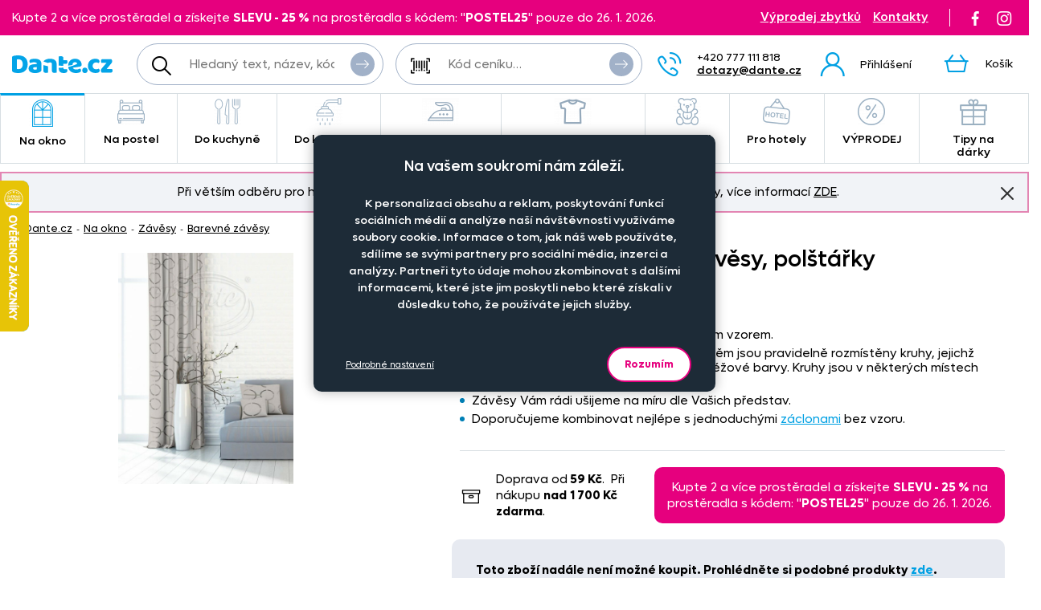

--- FILE ---
content_type: text/html; charset=UTF-8
request_url: https://www.dante.cz/latka-390912-007-na-zavesy-polstarky/?variant=11123
body_size: 11073
content:
<!DOCTYPE html>
<!--[if IE 9 ]>    <html lang="cs" class="ie9 no-js"> <![endif]-->
<!--[if (gt IE 9)|!(IE)]><!--> <html lang="cs" class="no-js"> <!--<![endif]-->
    <head>
        <meta http-equiv="Content-Type" content="text/html; charset=utf-8">
        <meta name="viewport" content="width=device-width, initial-scale=1, shrink-to-fit=no">
        <meta name="description" content="Béžovošedá závěsovina s kruhy">
        <meta http-equiv="X-UA-Compatible" content="IE=edge">
        <link rel="apple-touch-icon" sizes="180x180" href="/assets/frontend/images/favicons/apple-touch-icon.png?v=1768905541">
<link rel="icon" type="image/png" sizes="32x32" href="/assets/frontend/images/favicons/favicon-32x32.png?v=1768905541">
<link rel="icon" type="image/png" sizes="16x16" href="/assets/frontend/images/favicons/favicon-16x16.png?v=1768905541">
<link rel="manifest" href="/assets/frontend/images/favicons/site.webmanifest?v=1768905541">
<link rel="mask-icon" href="/assets/frontend/images/favicons/safari-pinned-tab.svg?v=1768905541" color="#ed007e">
<link rel="shortcut icon" href="/favicon.ico?v=1768905541">
<meta name="apple-mobile-web-app-title" content="Dante.cz">
<meta name="application-name" content="Dante.cz">
<meta name="msapplication-TileColor" content="#03a4e8">
<meta name="msapplication-config" content="/assets/frontend/images/favicons/browserconfig.xml?v=1768905541">
<meta name="theme-color" content="#ed007e">
        <meta property="og:url" content="https://www.dante.cz/latka-390912-007-na-zavesy-polstarky/">
    <meta property="og:type" content="og:product">
    <meta property="og:title" content="Látka 390912/007 na závěsy, polštářky">
    <meta property="og:description" content="Béžovošedá závěsovina s kruhy">
            <meta property="og:image" content="https://www.dante.cz/content/images/product/local/original/2124373.jpg">
    
        <link rel="canonical" href="https://www.dante.cz/latka-390912-007-na-zavesy-polstarky/">
    
<link rel="stylesheet" href="/build/778.e2ff10a9.css" integrity="sha384-Ddq9yogELkB4Vi9Pjg5JEo4VYSWkJHOM0qUV0XZrfSJQUD2y7Sz1LwaxhT+3jlFR">
            <link rel="stylesheet" href="/build/frontend-style-common-desktop.a06184484511840602f2.css" media="(min-width:600px)">            <link rel="stylesheet" href="/build/frontend-print-style-common.6b270c57.css" media="print" integrity="sha384-syrXOXlpTS1md3iJ0BYUCHzCq1KMd4aQadRicfKCd+I47TOk+s16V9E+81m7sEcq">
        <script src="/build/runtime.384a2dc9.js" async integrity="sha384-EVgacui0FIhd9QPCTbpH1fdk5c2v2BcqdkhbhriY7aDNApSREeZxx6AsvRHmRsft"></script><script src="/build/469.22692b7f.js" async integrity="sha384-8kjcO1Uik1O9dbmmaggRq/1QClsW0kiELOAEnzdbrIIP6lOe/Tic+sDE3kXlmxZg"></script><script src="/build/901.2e8c4a3b.js" async integrity="sha384-W28OIwqsVuQyhdYPlgp6uqHKocA1dV0LmL7dO5dzyRnFIm0bepbSUlPnOxIqESHn"></script><script src="/build/frontend.df567495.js" async integrity="sha384-8mbmbQpamfEEDSIuFonmD1P7XFOH1I/nmlQgHKTVBc8l0jWROZ2YGKjdsM9d6udK"></script>

        <script type="text/javascript">
//<![CDATA[
var _hwq = _hwq || [];
    _hwq.push(['setKey', 'B1E215896A77D5F328215C1CC00BDA2F']);_hwq.push(['setTopPos', '160']);_hwq.push(['showWidget', '21']);(function() {
    var ho = document.createElement('script'); ho.type = 'text/javascript'; ho.async = true;
    ho.src = ('https:' == document.location.protocol ? 'https://ssl' : 'http://www') + '.heureka.cz/direct/i/gjs.php?n=wdgt&sak=B1E215896A77D5F328215C1CC00BDA2F';
    var s = document.getElementsByTagName('script')[0]; s.parentNode.insertBefore(ho, s);
})();
//]]>
</script>
<script>
    window.dataLayer = window.dataLayer || [];

    function gtag () {
        dataLayer.push(arguments);
    }

    gtag('consent', 'default', {
        ad_storage: 'denied',
        analytics_storage: 'denied',
        ad_user_data: 'denied',
        ad_personalization: 'denied',
        wait_for_update: 2000
    });
    gtag('set', 'ads_data_redaction', true);
</script>

<script>
    window.dataLayer = window.dataLayer || [];
    dataLayer.push({
        'UserType': 'user-non-logged'
    });
    dataLayer.push({
        'visitor': {
            'login': 'anonymous'
        }
    });
    
    
    </script>
<!-- Google Tag Manager -->
<script id="gtm-snippet">(function(w,d,s,l){w[l]=w[l]||[];w[l].push(
{'gtm.start': new Date().getTime(),event:'gtm.js'}
);var f=d.getElementsByTagName(s)[0],
j=d.createElement(s);j.async=true;j.src=
'https://www.googletagmanager.com/gtm.js?id=GTM-KRHLKVQ';
f.parentNode.insertBefore(j,f);
})(window,document,'script','dataLayer');</script>
<!-- End Google Tag Manager -->
<!-- Adform Tracking Code BEGIN -->
<script type="text/javascript">
    window._adftrack = Array.isArray(window._adftrack) ? window._adftrack : (window._adftrack ? [window._adftrack] : []);
    window._adftrack.push({
        HttpHost: 'track.adform.net',
        pm: 4037211
    });

    (function () { var s = document.createElement('script'); s.type = 'text/javascript'; s.async = true; s.src = 'https://s2.adform.net/banners/scripts/st/trackpoint-async.js'; var x = document.getElementsByTagName('script')[0]; x.parentNode.insertBefore(s, x); })();

</script>
<!-- Adform Tracking Code END -->
                <script>
        var _mailkit = _mailkit || [];
        _mailkit.push(['setAPIID', '111708290']);
        _mailkit.push(['setDomain', 'dante.cz']);
        _mailkit.push(['setMode', 'debug']);
        _mailkit.push(['enhancedECommerce', true]);
        _mailkit.push(['DLAddItemTag', 'add_to_cart']);
        _mailkit.push(['DLCheckoutTag', 'checkout']);
        _mailkit.push(['DLFinishEventTag', 'purchase']);
    </script>
    <script type="text/javascript" async="true" src="//u.mailkit.eu/js/jsapi_v2.js"></script>
        
        <script src="/build/944.675b7f9c.js" async integrity="sha384-7nSIMXGEPEi0hQ93+S3KXFzs8teQ1R1OUs5ZXuiyOb1q37qXkuW5FgP1++pBhJMf"></script><script src="/build/productDetail.67f5e9e0.js" async integrity="sha384-62hcSvt4GDq9Ox0hMELJ8O33ppYqSPNH3/s/lmLR5gdtbc/ItDFOZfOxaje/D+TD"></script><script src="https://platform-api.sharethis.com/js/sharethis.js#property=5fb69c93d384970012ab190f&amp;product=inline-share-buttons" async></script>
<script>
    dataLayer.push({
        'ecommerce': {
            'currencyCode': 'CZK',
            'detail': {
                'actionField': {'list': 'detail'},
                'products': [{
                    'name': 'L\u00E1tka\u0020390912\/007\u0020na\u0020z\u00E1v\u011Bsy,\u0020pol\u0161t\u00E1\u0159ky',
                    'id': '217',
                    'GUID': '0865d434\u002D3ccf\u002D452b\u002D81c7\u002D260c7b2bae60',
                    'price': '0',
                    'brand': '',
                    'image_url': 'https\u003A\/\/www.dante.cz\/content\/images\/product\/local\/original\/2124373.jpg',
                    'product_url': 'https\u003A\/\/www.dante.cz\/latka\u002D390912\u002D007\u002Dna\u002Dzavesy\u002Dpolstarky\/',
                    'category': 'Na\u0020okno\u007CZ\u00E1v\u011Bsy\u007CBarevn\u00E9\u0020z\u00E1v\u011Bsy'
                }]
            }
        }
    });
</script>
<script>
    dataLayer.push({
        ecomm_prodid: '217',
                ecomm_category: 'Na\u0020okno\u007CZ\u00E1v\u011Bsy\u007CBarevn\u00E9\u0020z\u00E1v\u011Bsy',
        ecomm_pagetype: 'product'
    });
</script>


        <title>Látka 390912/007 na závěsy, polštářky | Dante.cz</title>
    </head>

    <body class="web">
        <!-- Google Tag Manager (noscript) -->
<noscript><iframe src="https://www.googletagmanager.com/ns.html?id=GTM-KRHLKVQ"
height="0" width="0" style="display:none;visibility:hidden"></iframe></noscript>
<!-- End Google Tag Manager (noscript) -->

        <!-- Adform Tracking Code BEGIN (noscript) -->
<noscript>
    <p style="margin:0;padding:0;border:0;">
        <img src="https://track.adform.net/Serving/TrackPoint/?pm=4037211" width="1" height="1" alt="" />
    </p>
</noscript>
<!-- Adform Tracking Code END (noscript) -->
        
        

                
    <div class="in-advert in-advert--background in-advert--image hidden-print" style="background-image:url('https://www.dante.cz/content/images/noticer/desktop/original/2125731.png');">
    </div>

    <div class="web__in ">
        <div id="js-fixed-header" class="web__line web__line-header fixed-header">
            <div class="web__header">
                <div class="web__container">
                    
    <header class="header">
        <div class="header__logo">
                            <a class="logo" href="https://www.dante.cz/">
                    <img src="/build/frontend/images/logo.290ea1fb.svg" alt="Internetový obchod Dante.cz">
                </a>
                    </div>

        <div class="header__mobile-button header__mobile-button--menu">
                        <span class="header__mobile-button__in header__mobile-button__in--menu js-responsive-toggle js-menu-mobile-toggle"
                              data-element="js-menu-mobile"
                              data-hide-on-click-out="true"
                              data-url="https://www.dante.cz/categoryMenuMobile/?currentCategoryId=480">
                            <i class="svg svg-burger-menu"></i>
                            <span>Menu</span>
                        </span>
                </div>
            <div class="header__mobile">
                <div class="header__mobile-button">
                    <span class="header__mobile-button__in js-responsive-toggle" data-element="js-user-menu" data-hide-on-click-out="true">
                        <i class="svg svg-user"></i>
                            <span>Účet</span>
                        </span>
                    <div class="header__mobile-button__menu" id="js-user-menu">
                                                    <a href="https://www.dante.cz/prihlaseni/"
                               class="js-login-button"
                               data-url="https://www.dante.cz/login/form"
                            >Přihlášení</a>
                            <a href="https://www.dante.cz/registrace/">Zaregistrujte se</a>
                                            </div>
                </div>

                
            </div>
        <div class="header__navigation">
                <div class="header__search">
                    <div class="search">
    <form action="https://www.dante.cz/hledani" method="get">
        <div class="search__form input-combo">
            <div class="search__form__input">
                <i class="svg svg-search search__form__input__icon"></i>
                <input type="text" name="q" value="" placeholder="Hledaný text, název, kód, atp." class="input search__input" id="js-search-autocomplete-input" autocomplete="off" data-autocomplete-url="https://www.dante.cz/search/autocomplete/?layout=large">
            </div>
            <button type="submit" class="btn search__form__button btn--icon">
                <i class="svg svg-arrow2-right"></i>
                Vyhledat
            </button>
        </div>
    </form>
</div>

                </div>

                <div class="header__pricing_group">
                    <div class="search price-list-code">
                                
        <form name="pricing_group_form" method="post" action="/pricinggroup/priceGroupProcessPromoCode/" novalidate="novalidate" class="js-submit-overlay" >

        <div class="search__form input-combo">
            <div class="search__form__input">
                <i class="svg svg-barcode search__form__input__icon"></i>
                    <input type="text"  name="pricing_group_form[pricingGroupCode]" placeholder="Kód ceníku…" class="input id__pricing_group_form_pricingGroupCode">

            </div>
                <button type="submit"  name="pricing_group_form[apply]" class="btn--icon search__form__button btn id__pricing_group_form_apply" >
        <span class="btn__label"><i class="svg svg-arrow2-right"></i>Použít</span>
    </button>

        </div>
                <input type="hidden"  name="pricing_group_form[fromUrl]" class="input id__pricing_group_form_fromUrl" value="https://www.dante.cz/latka-390912-007-na-zavesy-polstarky/?variant=11123">
    <input type="hidden"  name="pricing_group_form[_token]" class="input id__pricing_group_form__token" value="e208cd2c0e5cc9e86d99.s1XdsRpsUfxVKf1U0FFsCx8gobwz7jddZVhoRAXGjxU.8Q2N8F86GKw0RJAivBRbfyth7swAmlUwMm0PdEmS1kH4Y6rgdhsOtwBtyQ">
</form>
    

    </div>

                </div>

                <div class="header__navigation__contact">
                    
                    <i class="svg svg-phone menu-iconic__item__link__icon"></i>
    <span class="header__navigation__contact__label">
        <strong class="header__navigation__contact__phone">+420 777 111 818</strong>
        <a href="mailto:dotazy%40dante.cz" class="header__navigation__contact__email">dotazy@dante.cz</a>
        </span>                </div>

                <div class="header__combo">
                        <div class="header__user header__user--login">
                                <ul class="menu-iconic">
                                                                            <li class="menu-iconic__item">
                                            <a href="https://www.dante.cz/prihlaseni/"
                                               class="js-login-button js-login-link-desktop menu-iconic__item__link"
                                               data-url="https://www.dante.cz/login/form"
                                            ><i class="svg svg-user menu-iconic__item__link__icon"></i>
                                                    <div class="menu-iconic__item__link__label">
                                                        <div class="menu-iconic__item__link__label__title">Přihlášení</div>
                                                    </div></a>
                                        </li>                                </ul>
                            </div>

                            


                            <div class="header__cart">
                                <div id="js-cart-box" class="" data-reload-url="https://www.dante.cz/cart/box/" title="Váš nákupní košík je prázdný">
    <div class="cart">
        <a class="cart__block" href="https://www.dante.cz/kosik/">
            <div class="cart__icon">
                    <i class="svg svg-cart"></i>
                                    </div>
                <div class="cart__label">
                    <div class="cart__label__title">
                        Košík
                    </div>
                </div>
                <div class="cart__info js-cart-info">
                    <div class="cart__info__state"></div>
                </div>        </a>

            </div>

    <div class="cart-mobile header__mobile-button">
        <a href="https://www.dante.cz/kosik/" class="header__mobile-button__in" aria-label="Košík">
            <i class="svg svg-cart"></i>
            <span>
                    Košík
                </span>
                        </a>
    </div>
</div>

                            </div>
                        </div>
                </div>

            <div class="header__hint search__hint__wrap">
                <div id="js-search-autocomplete-results" class="display-none"></div>
            </div>
        <div class="header__top header__top--advert">
                <div class="header__top__left"><div class="in-advert in-advert--discountCodes in-advert--code ">
    Kupte 2 a více prostěradel a získejte <strong>SLEVU - 25 %</strong> na prostěradla s kódem: &quot;<strong>POSTEL25</strong>&quot; pouze do 26. 1. 2026.</div>

</div>

                <div class="header__top__middle"></div>

                <div class="header__top__right">
                    <div class="header__top__contact header__top__sale-of-leftovers"><a href="https://www.dante.cz/vyprodej-zbytku/" class="sale-of-leftovers-link" title="Výprodej zbytků">Výprodej zbytků</a>
<a href="https://www.dante.cz/kontakt/" class="contact-link" title="Kontakty">Kontakty</a></div><div class="header__top__social hidden-print">
                        <a href="https://www.facebook.com/DANTE.povleceni.zaclony/" class="social-icon facebook" target="_blank" rel="noopener" title="Facebook">
        <i class="svg svg-facebook-icon"></i>
        <!--[if lt IE 9]><em>Facebook</em><![endif]-->
    </a>

    <a href="https://www.instagram.com/dante.cz/" class="social-icon instagram" target="_blank" rel="noopener" title="Instagram">
        <i class="svg svg-instagram-icon"></i>
        <!--[if lt IE 9]><em>Instagram</em><![endif]-->
    </a>
                    </div>
                </div>
            </div>
        </header>

    
                </div>
            </div>
            <div class="web__main-menu"><nav class="main-menu web__container">
        <ul id="js-main-menu" class="js-main-menu main-menu__root" data-url="https://www.dante.cz/content/snippet/cache/CategoryController_menuCacheAction_cs_.html?v=1768905541">
        <li class="main-menu__item js-main-menu-item children current"><a href="https://www.dante.cz/na-okno/" class="main-menu__item__link"><span class="main-menu__item__link__icon">    <img alt="Na okno" loading="lazy" title="Na okno" src="https://www.dante.cz/content/images/category/mainmenu/2085193.png" class="image-category-mainmenu">
</span>
                            Na okno</a><ul id="top_category_425" class="js-main-submenu main-submenu empty">
                        <li class="in-overlay__in in-overlay__in--absolute">
                            <span class="in-overlay__spinner in-overlay__spinner--absolute">
                                <i class="in-overlay__spinner__icon" title="Načítám"></i>
                            </span>
                        </li>
                    </ul>
                </li>
        <li class="main-menu__item js-main-menu-item children"><a href="https://www.dante.cz/na-postel/" class="main-menu__item__link"><span class="main-menu__item__link__icon">    <img alt="Na postel" loading="lazy" title="Na postel" src="https://www.dante.cz/content/images/category/mainmenu/2085194.png" class="image-category-mainmenu">
</span>
                            Na postel</a><ul id="top_category_426" class="js-main-submenu main-submenu empty">
                        <li class="in-overlay__in in-overlay__in--absolute">
                            <span class="in-overlay__spinner in-overlay__spinner--absolute">
                                <i class="in-overlay__spinner__icon" title="Načítám"></i>
                            </span>
                        </li>
                    </ul>
                </li>
        <li class="main-menu__item js-main-menu-item children"><a href="https://www.dante.cz/do-kuchyne/" class="main-menu__item__link"><span class="main-menu__item__link__icon">    <img alt="Do kuchyně" loading="lazy" title="Do kuchyně" src="https://www.dante.cz/content/images/category/mainmenu/2085195.png" class="image-category-mainmenu">
</span>
                            Do kuchyně</a><ul id="top_category_427" class="js-main-submenu main-submenu empty">
                        <li class="in-overlay__in in-overlay__in--absolute">
                            <span class="in-overlay__spinner in-overlay__spinner--absolute">
                                <i class="in-overlay__spinner__icon" title="Načítám"></i>
                            </span>
                        </li>
                    </ul>
                </li>
        <li class="main-menu__item js-main-menu-item children"><a href="https://www.dante.cz/do-koupelny/" class="main-menu__item__link"><span class="main-menu__item__link__icon">    <img alt="Do koupelny" loading="lazy" title="Do koupelny" src="https://www.dante.cz/content/images/category/mainmenu/2085196.png" class="image-category-mainmenu">
</span>
                            Do koupelny</a><ul id="top_category_428" class="js-main-submenu main-submenu empty">
                        <li class="in-overlay__in in-overlay__in--absolute">
                            <span class="in-overlay__spinner in-overlay__spinner--absolute">
                                <i class="in-overlay__spinner__icon" title="Načítám"></i>
                            </span>
                        </li>
                    </ul>
                </li>
        <li class="main-menu__item js-main-menu-item children"><a href="https://www.dante.cz/nazehlovacky-na-textil-originalni-motivy-pro-deti-i-dospele/" class="main-menu__item__link"><span class="main-menu__item__link__icon">    <img alt="Nažehlovačky" loading="lazy" title="Nažehlovačky" src="https://www.dante.cz/content/images/category/mainmenu/2193982.png" class="image-category-mainmenu">
</span>
                            Nažehlovačky</a><ul id="top_category_429" class="js-main-submenu main-submenu empty">
                        <li class="in-overlay__in in-overlay__in--absolute">
                            <span class="in-overlay__spinner in-overlay__spinner--absolute">
                                <i class="in-overlay__spinner__icon" title="Načítám"></i>
                            </span>
                        </li>
                    </ul>
                </li>
        <li class="main-menu__item js-main-menu-item children"><a href="https://www.dante.cz/obleceni-a-doplnky/" class="main-menu__item__link"><span class="main-menu__item__link__icon">    <img alt="Oblečení a doplňky" loading="lazy" title="Oblečení a doplňky" src="https://www.dante.cz/content/images/category/mainmenu/2195204.png" class="image-category-mainmenu">
</span>
                            Oblečení a doplňky</a><ul id="top_category_430" class="js-main-submenu main-submenu empty">
                        <li class="in-overlay__in in-overlay__in--absolute">
                            <span class="in-overlay__spinner in-overlay__spinner--absolute">
                                <i class="in-overlay__spinner__icon" title="Načítám"></i>
                            </span>
                        </li>
                    </ul>
                </li>
        <li class="main-menu__item js-main-menu-item children"><a href="https://www.dante.cz/pro-deti/" class="main-menu__item__link"><span class="main-menu__item__link__icon">    <img alt="Pro děti" loading="lazy" title="Pro děti" src="https://www.dante.cz/content/images/category/mainmenu/2085199.png" class="image-category-mainmenu">
</span>
                            Pro děti</a><ul id="top_category_431" class="js-main-submenu main-submenu empty">
                        <li class="in-overlay__in in-overlay__in--absolute">
                            <span class="in-overlay__spinner in-overlay__spinner--absolute">
                                <i class="in-overlay__spinner__icon" title="Načítám"></i>
                            </span>
                        </li>
                    </ul>
                </li>
        <li class="main-menu__item js-main-menu-item children"><a href="https://www.dante.cz/hotelovy-textil/" class="main-menu__item__link"><span class="main-menu__item__link__icon">    <img alt="Pro hotely" loading="lazy" title="Pro hotely" src="https://www.dante.cz/content/images/category/mainmenu/2085200.png" class="image-category-mainmenu">
</span>
                            Pro hotely</a><ul id="top_category_432" class="js-main-submenu main-submenu empty">
                        <li class="in-overlay__in in-overlay__in--absolute">
                            <span class="in-overlay__spinner in-overlay__spinner--absolute">
                                <i class="in-overlay__spinner__icon" title="Načítám"></i>
                            </span>
                        </li>
                    </ul>
                </li>
        <li class="main-menu__item js-main-menu-item children"><a href="https://www.dante.cz/vyprodej-2/" class="main-menu__item__link"><span class="main-menu__item__link__icon">    <img alt="VÝPRODEJ" loading="lazy" title="VÝPRODEJ" src="https://www.dante.cz/content/images/category/mainmenu/2085202.png" class="image-category-mainmenu">
</span>
                            VÝPRODEJ</a><ul id="top_category_434" class="js-main-submenu main-submenu empty">
                        <li class="in-overlay__in in-overlay__in--absolute">
                            <span class="in-overlay__spinner in-overlay__spinner--absolute">
                                <i class="in-overlay__spinner__icon" title="Načítám"></i>
                            </span>
                        </li>
                    </ul>
                </li>
        <li class="main-menu__item js-main-menu-item children"><a href="https://www.dante.cz/tipy-na-darky/" class="main-menu__item__link"><span class="main-menu__item__link__icon">    <img alt="Tipy na dárky" loading="lazy" title="Tipy na dárky" src="https://www.dante.cz/content/images/category/mainmenu/2149613.png" class="image-category-mainmenu">
</span>
                            Tipy na dárky</a><ul id="top_category_647" class="js-main-submenu main-submenu empty">
                        <li class="in-overlay__in in-overlay__in--absolute">
                            <span class="in-overlay__spinner in-overlay__spinner--absolute">
                                <i class="in-overlay__spinner__icon" title="Načítám"></i>
                            </span>
                        </li>
                    </ul>
                </li>
        </ul>

        </nav></div>
        </div>
            <div class="box-notification js-notification hidden-print web__line web__container">
        <div class="box-notification__in">
            <div class="box-notification__text">
                <div style="text-align: center;">Při větším odběru pro hotely, restaurace a rozpočtové organizace nabízíme zajímavé slevy, více informací&nbsp;<a href="/velkoobchod-se-zaclony-povleceni-ubrusy-textilem-dante-cz/">ZDE</a>.</div>
            </div>
            <button class="box-notification__btn btn btn--icon js-notification-read" type="button" data-hash="066a603964cf204967f1d4d9b2269f4d" title="Znovu nezobrazovat">
                <i class="svg svg-remove-thin"></i>
                Znovu nezobrazovat
            </button>
        </div>
    </div>
        <div class="web__line">
            <div class="web__container">
                    <div class="web__main  web__main--without-panel js-web-main ">
        <div class="web__main__content js-web-main-content">
                            
            <div class="box-breadcrumb box-breadcrumb--navigation">
            <a href="https://www.dante.cz/" class="box-breadcrumb__item box-breadcrumb__item--link">Dante.cz</a>
                            <span class="box-breadcrumb__item box-breadcrumb__item--separator"> - </span>
                                                    <a href="https://www.dante.cz/na-okno/" class="box-breadcrumb__item box-breadcrumb__item--link">Na okno</a>
                                                <span class="box-breadcrumb__item box-breadcrumb__item--separator"> - </span>
                                                    <a href="https://www.dante.cz/zavesy/" class="box-breadcrumb__item box-breadcrumb__item--link">Závěsy</a>
                                                <span class="box-breadcrumb__item box-breadcrumb__item--separator"> - </span>
                                                    <a href="https://www.dante.cz/barevne-zavesy/" class="box-breadcrumb__item box-breadcrumb__item--link box-breadcrumb__item--truncate">Barevné závěsy</a>
                                        </div>
    

            
                            
            
                <div>
        <div class="js-box-detail box-detail">
            <div class="box-detail__image">
                                    <div class="box-detail__image__main">
                                                    <a href="https://www.dante.cz/content/images/product/local/original/2124373.jpg" class="js-popup-image" aria-label="Obrázek Látka 390912/007 na závěsy, polštářky - ART17895">    <img itemprop="image" alt="Látka 390912/007 na závěsy, polštářky - ART17895" title="" src="https://www.dante.cz/content/images/product/local/default/2124373.jpg" class="image-product">
</a>
                                            </div>
                
                
                            </div>
            <div class="box-detail__info">

                    
    

                <h1 class="box-detail__info__title" itemprop="name" data-partno="ART17895">    Látka 390912/<wbr>007 na závěsy,<wbr> polštářky</h1>

                <div class="box-detail__info__outset">
                    <div class="box-detail__info__outset__item box-detail__info__outset__item--description">
                        
                                                        <div class="box-detail__info__short-description">
                                    Béžovošedá závěsovina s kruhy
                                </div>
                                                                                <div class="box-detail__info__description in-user-text" itemprop="description">
                                <div class="longdesc">
<ul>
<li>Krásný závěs se zajímavým geometrickým vzorem.</li>
<li>Podklad závěsoviny je béžovošedý. Na něm jsou pravidelně rozmístěny kruhy, jejichž obrysy jsou vybarveny odstíny šedé a béžové barvy. Kruhy jsou v některých místech protnuty světle šedou čárou.</li>
<li>Závěsy Vám rádi ušijeme na míru dle Vašich představ.</li>
<li>Doporučujeme kombinovat nejlépe s jednoduchými <a href="[{$oViewConf->getCurrentHomeDir()}]index.php?stoken=43E1A766&amp;force_sid=d064a8253ed20d1ee53c3e10747d9c78&amp;lang=2&amp;currency=0&amp;cnid=e254ccfbac6f82e03b8e84cd910bb9e7&amp;cl=alist&amp;tpl=&amp;fnc=executefilter" target="_blank">záclonami</a> bez vzoru.</li>
</ul>
</div>

                            </div>
                        
                        
                        
                                                    <div class="box-detail__info__params">
                                    
    
            <meta itemprop="mpn" content="ART17895">
        <meta itemprop="sku" content="217">
    
                
                            </div>
                        
                                            </div>

                    <div class="box-detail__info__outset__item box-detail__info__outset__item--tool box-detail__info__outset__item--shipping sep"><i class="svg svg-box-1"></i>
                            <div><div>Doprava od<strong> 59&nbsp;Kč</strong>.&nbsp; Při nákupu <strong>nad</strong> <strong>1 700&nbsp;Kč</strong> <strong>zdarma</strong>.</div></div><div class="in-advert in-advert--discountCodes in-advert--code ">
    Kupte 2 a více prostěradel a získejte <strong>SLEVU - 25 %</strong> na prostěradla s kódem: &quot;<strong>POSTEL25</strong>&quot; pouze do 26. 1. 2026.</div>

</div>
                </div>

                                    <div class="box-detail-add box-detail__info__add">
                        <div class="box-detail-add__item box-detail-add__no-available">
                            <span>
                                                                            Toto zboží nadále není možné koupit. Prohlédněte si podobné produkty <a href="https://www.dante.cz/barevne-zavesy/">zde</a>.
                                    
                            </span>
                        </div>
                    </div>
                
                                    <meta itemprop="itemCondition" content="http://schema.org/NewCondition">
                            </div>
        </div>

        
                            
                    
        
        <div class="box-detail--more-info box-detail--more-info--vat-info">
            <div class="box-detail--more-info__title box-detail--more-info__title--vat-info variant-section__title"></div>
            <div class="box-detail--more-info__content box-detail--more-info__content--vat-info">
                <i class="svg svg-info"></i>Veškeré ceny jsou uvedeny s DPH</div>
        </div>

                    <div id="more-info" class="box-detail--more-info">
                <div class="box-detail--more-info__description">
                    <div class="box-detail--more-info__title variant-section__title">Specifikace</div>
                    <div class="box-detail--more-info__content">
                        
                                                    <div class="box-detail--more-info__description__text in-user-text" itemprop="description">
                                <div class="longdesc">
<ul>
<li>Krásný závěs se zajímavým geometrickým vzorem.</li>
<li>Podklad závěsoviny je béžovošedý. Na něm jsou pravidelně rozmístěny kruhy, jejichž obrysy jsou vybarveny odstíny šedé a béžové barvy. Kruhy jsou v některých místech protnuty světle šedou čárou.</li>
<li>Závěsy Vám rádi ušijeme na míru dle Vašich představ.</li>
<li>Doporučujeme kombinovat nejlépe s jednoduchými <a href="[{$oViewConf->getCurrentHomeDir()}]index.php?stoken=43E1A766&amp;force_sid=d064a8253ed20d1ee53c3e10747d9c78&amp;lang=2&amp;currency=0&amp;cnid=e254ccfbac6f82e03b8e84cd910bb9e7&amp;cl=alist&amp;tpl=&amp;fnc=executefilter" target="_blank">záclonami</a> bez vzoru.</li>
</ul>
</div>

                            </div>
                                                                                            </div>
                </div>
            </div>
        
        <div class="box-detail__bottom_on_mobile">
                            <div class="box-detail__info__outset__item box-detail__info__outset__item--tool box-detail__info__outset__item--info sep">
                    <i class="svg svg-info"></i>Veškeré ceny jsou uvedeny s DPH<div class="box-detail__info__outset__item__call">
                            <div class="box-detail__info__outset__item__call__icon"></div>
                            <div class="box-detail__info__outset__item__call__text">Dotazy? Volejte zákaznickou linku <strong>+420 777 111 818</strong></div>
                        </div>
                                    </div><div class="box-detail__info__outset__item box-detail__info__outset__item--tool box-detail__info__outset__item--shipping sep">
                        <i class="svg svg-box-1"></i>
                        <div><div>Doprava od<strong> 59&nbsp;Kč</strong>.&nbsp; Při nákupu <strong>nad</strong> <strong>1 700&nbsp;Kč</strong> <strong>zdarma</strong>.</div></div>
                    </div><div class="box-detail__info__outset__item box-detail__info__outset__item--tool box-detail__info__outset__item--discount-codes sep"><div class="in-advert in-advert--discountCodes in-advert--code ">
    Kupte 2 a více prostěradel a získejte <strong>SLEVU - 25 %</strong> na prostěradla s kódem: &quot;<strong>POSTEL25</strong>&quot; pouze do 26. 1. 2026.</div>

</div>
                    </div>

        <div class="js-postponed-content" data-url="https://www.dante.cz/product/detailPromoBox/217" data-overlay="false"></div>
    </div>
        </div>
    </div>
            </div>
        </div>
            </div>
    <div id="js-footer" class="web__footer  with-cookies js-cookies-consent-gap">
                
    <footer class="footer">
                    <div class="web__line footer__top__wrap">
                <div class="web__container footer__top"></div>
            </div>
                                    <div class="web__line clearfix footer__snippets__wrap">
                <div class="web__container footer__snippets">
                    <div class="box-snippets">
                        <div class="box-snippets__item box-snippets__item--newsletter hidden-print">
                                <div class="box-snippets__item__title box-snippets__item__title--newsletter">Staňte se členem klubu Dante.cz</div>
                                <div class="box-snippets__item__content box-snippets__item__content--newsletter">
                                    <div id="js-newsletter" class="footer__newsletter">
    <div class="footer__newsletter__form">
        <div class="footer__newsletter__form__input-combo input-combo">
            <label class="footer__newsletter__form__in">
                <input type="email" name="newsletteremail" id="js-newsletter-email" placeholder="Zadejte e-mail" class="input footer__newsletter__input" data-error="Vyplňte prosím platný e-mail.">
            </label>
            <button id="js-newsletter-subscription" type="button" class="btn footer__newsletter__form__btn btn--newsletter btn--icon" data-url="https://www.dante.cz/newsletter/subscribe-email/?routeCsrfToken=5b5f75a1a422d18255124b.lVJaihzeblda7zFJw0XvLSXQOfHtJVbJcsG6jcLM7_k.1DY5vlKNKAYqhHsY7gG_SXabFKCkSxGNB6yXyKSWlqv8ED38dO42YxW9fA" data-email-key="email" data-data="{&quot;main_mailing_list_guid&quot;:&quot;&quot;}" data-success="Byli jste úspěšně přihlášeni k odběru našeho newsletteru." data-failed="Přihlášení newsletteru selhalo.">
                <span class="btn__label">Odebírat<i class="svg svg-arrow2-right"></i>
                </span>
            </button>
        </div>
    </div>
    <div class="footer__newsletter__form__label">Objevte slevy pro členy, získejte akční nabídky, novinky, tipy a informace do vaší schránky.</div>
</div>

                                </div>
                                <div class="footer__snippets__social">
                                    <a href="https://www.facebook.com/DANTE.povleceni.zaclony/" class="social-icon facebook" target="_blank" rel="noopener" title="Facebook">
        <i class="svg svg-facebook-icon"></i>
        <!--[if lt IE 9]><em>Facebook</em><![endif]-->
    </a>

    <a href="https://www.instagram.com/dante.cz/" class="social-icon instagram" target="_blank" rel="noopener" title="Instagram">
        <i class="svg svg-instagram-icon"></i>
        <!--[if lt IE 9]><em>Instagram</em><![endif]-->
    </a>
                                </div>
                            </div>
                                <div class="box-snippets__item box-snippets__item--collapsable">
        <div class="js-responsive-toggle box-snippets__item__title box-snippets__item__title--collapser" data-element="js-footersnippets-snippet-39" data-change-class-only="opened" data-dont-touch-header="true">Naše společnost<i class="svg svg-chevron box-snippets__item__title__control"></i>
        </div>
        <div id="js-footersnippets-snippet-39" class="box-snippets__item__content box-snippets__item__content--collapsable"><ul>
	<li><a href="/doprava-a-platba/">Doprava a platba</a></li>
	<li><a href="/kontakt">Kontakt</a></li>
	<li><a href="/o-nas/">O nás</a></li>
	<li><a href="/obchodni-podminky/">Obchodní podmínky</a></li>
	<li><a href="/cookies-consent">Nastavení cookies</a></li>
	<li><a href="/objednat-katalog/">Katalog zdarma</a></li>
</ul></div>
    </div>
        <div class="box-snippets__item box-snippets__item--collapsable">
        <div class="js-responsive-toggle box-snippets__item__title box-snippets__item__title--collapser" data-element="js-footersnippets-snippet-40" data-change-class-only="opened" data-dont-touch-header="true">Časté dotazy<i class="svg svg-chevron box-snippets__item__title__control"></i>
        </div>
        <div id="js-footersnippets-snippet-40" class="box-snippets__item__content box-snippets__item__content--collapsable"><ul>
	<li><a href="/jak-zmerit-okno-pro-nakup-zaclon/">Jak změřit okno pro nákup záclon?</a></li>
	<li><a href="/jak-objednat-zaclony-a-zavesy-na-dante-cz/">Jak objednat záclony a závěsy na dante.cz?</a></li>
	<li><a href="/jak-prat-zaclony-a-zavesy/">Jak prát záclony a závěsy?</a></li>
	<li><a href="/jak-prat-povleceni-a-prosteradla/">Jak prát povlečení a prostěradla?</a></li>
	<li><a href="/informace-o-materialech/">Informace o materiálech</a></li>
	<li><a href="/siti-zaclon-a-zavesu-na-miru/">Šití záclon a závěsů</a></li>
</ul></div>
    </div>
        <div class="box-snippets__item box-snippets__item--collapsable">
        <div class="js-responsive-toggle box-snippets__item__title box-snippets__item__title--collapser" data-element="js-footersnippets-snippet-41" data-change-class-only="opened" data-dont-touch-header="true">Pobočka<i class="svg svg-chevron box-snippets__item__title__control"></i>
        </div>
        <div id="js-footersnippets-snippet-41" class="box-snippets__item__content box-snippets__item__content--collapsable">Pobočka a výdej objednávek otevřena <strong>po-pá 7.30 - 16.00</strong>
<p>PRODEJNÍ ODDĚLENÍ - TELEFONICKY<br />
po-pá 7:30&nbsp;- 16:00<br />
Tel.: <strong>777 111 818</strong><br />
<br />
e-mail: <a href="mailto:dotazy@dante.cz"><strong>dotazy@dante.cz</strong></a><br />
reklamace: <a href="mailto:reklamace@dante.cz"><strong>reklamace@dante.cz</strong></a></p></div>
    </div>


                        </div>
                </div>
            </div>
                            <div class="web__line footer__bottom__wrap">
                <div class="web__container footer__bottom">

                    <div class="footer__bottom__articles hidden-print">
                        
                    </div>

                    <div class="footer__bottom__copyright">
                        &copy; 2013 - 2026 DANTE.CZ                    </div>

                                    </div>
            </div>
            </footer>
    </div>
    <div id="js-return-to-top" class="box-return-to-top hidden-print">
        <i class="svg svg-arrow-dots"></i>
    </div>
                <div class="box-cookies js-cookies-consent-bar hidden-print">
        <div class="box-cookies__in">
            <div class="box-cookies__text"><div style="font-size:18px; padding:20px 0px 20px 0px;">Na vašem soukromí nám záleží.</div>

<div style="font-size:14px; max-width:900px; padding:5px 0px 30px 0px; line-height:1.5">K personalizaci obsahu a reklam, poskytování funkcí sociálních médií a analýze naší návštěvnosti využíváme soubory cookie. Informace o tom, jak náš web používáte, sdílíme se svými partnery pro sociální média, inzerci a analýzy. Partneři tyto údaje mohou zkombinovat s dalšími informacemi, které jste jim poskytli nebo které získali v důsledku toho, že používáte jejich služby.</div></div>
            <div class="box-cookies__action">
                <a href="/cookies-consent/accept-all" class="js-cookies-consent-button btn box-cookies__action__btn box-cookies__action__btn--accept btn--primary">Rozumím</a>

                <a href="/cookies-consent" class="js-cookies-consent-button btn--small box-cookies__action__btn box-cookies__action__btn--settings" data-popup-heading="Nastavení cookies">Podrobné nastavení</a>
            </div>
        </div>
    </div>
                
        <div id="js-menu-mobile-container" class="display-none display-block-tablet">
            <div id="js-menu-mobile" class="list-menu__wrap hidden-print">
                <div class="js-category-list-placeholder"></div>
            </div>
        </div>

        
                <script>
        _mailkit.push(['initEvent', {
            'email': 'detect',
            'event_tag': 'cart',
            'return_url': 'https://www.dante.cz/kosik/',
            'language': 'cs',
            'currency': 'CZK',
            'decimal_separator': ',',
            'lifetime': '30'
        }]);
    </script>
        <!-- Heureka.cz PRODUCT DETAIL script -->
<script>
    (function(t, r, a, c, k, i, n, g) {t['ROIDataObject'] = k;
        t[k]=t[k]||function(){(t[k].q=t[k].q||[]).push(arguments)},t[k].c=i;n=r.createElement(a),
        g=r.getElementsByTagName(a)[0];n.async=1;n.src=c;g.parentNode.insertBefore(n,g)
    })(window, document, 'script', '//www.heureka.cz/ocm/sdk.js?version=2&page=product_detail', 'heureka', 'cz');
</script>
<!-- End Heureka.cz PRODUCT DETAIL script -->
    </body>
</html>


--- FILE ---
content_type: application/javascript; charset=utf-8
request_url: https://www.dante.cz/build/frontend.df567495.js
body_size: 37489
content:
/*! For license information please see frontend.df567495.js.LICENSE.txt */
(self.webpackChunkshopsys=self.webpackChunkshopsys||[]).push([[343],{217:function(t,e,n){"use strict";n.d(e,{A:function(){return h}});n(3534),n(590),n(4216),n(6611),n(17),n(8665),n(7787),n(4009),n(678),n(3101),n(7899),n(5086),n(9979),n(8379),n(4602);var o=n(5368),i=n(8966),r=n(7660),a=n.n(r),s=n(4692);function u(t){return u="function"==typeof Symbol&&"symbol"==typeof Symbol.iterator?function(t){return typeof t}:function(t){return t&&"function"==typeof Symbol&&t.constructor===Symbol&&t!==Symbol.prototype?"symbol":typeof t},u(t)}function l(t,e){var n=Object.keys(t);if(Object.getOwnPropertySymbols){var o=Object.getOwnPropertySymbols(t);e&&(o=o.filter((function(e){return Object.getOwnPropertyDescriptor(t,e).enumerable}))),n.push.apply(n,o)}return n}function c(t){for(var e=1;e<arguments.length;e++){var n=null!=arguments[e]?arguments[e]:{};e%2?l(Object(n),!0).forEach((function(e){f(t,e,n[e])})):Object.getOwnPropertyDescriptors?Object.defineProperties(t,Object.getOwnPropertyDescriptors(n)):l(Object(n)).forEach((function(e){Object.defineProperty(t,e,Object.getOwnPropertyDescriptor(n,e))}))}return t}function f(t,e,n){return(e=p(e))in t?Object.defineProperty(t,e,{value:n,enumerable:!0,configurable:!0,writable:!0}):t[e]=n,t}function d(t,e){for(var n=0;n<e.length;n++){var o=e[n];o.enumerable=o.enumerable||!1,o.configurable=!0,"value"in o&&(o.writable=!0),Object.defineProperty(t,p(o.key),o)}}function p(t){var e=function(t,e){if("object"!=u(t)||!t)return t;var n=t[Symbol.toPrimitive];if(void 0!==n){var o=n.call(t,e||"default");if("object"!=u(o))return o;throw new TypeError("@@toPrimitive must return a primitive value.")}return("string"===e?String:Number)(t)}(t,"string");return"symbol"==u(e)?e:e+""}var y={content:"",buttonClose:!0,buttonCancel:!1,buttonContinue:!1,urlContinue:"#",wide:!1,cssClass:"",closeOnBgClick:!0,eventClose:function(){},eventContinue:function(){},eventCancel:function(){}},h=function(){function t(e){var n=this;!function(t,e){if(!(t instanceof e))throw new TypeError("Cannot call a class as a function")}(this,t),this.$activeWindow=null,this.options=c(c({textContinue:a().trans("Yes"),textCancel:a().trans("No")},y),e),null!==this.$activeWindow&&this.$activeWindow.trigger("windowFastClose"),this.$window=s('<div class="window window--active"></div>'),this.options.wide&&this.$window.addClass("window--wide"),""!==this.options.cssClass&&this.$window.addClass(this.options.cssClass);var r=s('<div class="js-window-content"></div>').html(this.options.content);this.$activeWindow=this.$window;var u=this;if(this.$window.on("windowClose",(function(){t.hideOverlay(),s(u.$window).fadeOut("fast",(function(){return s(n).trigger("windowFastClose")}))})),this.$window.on("windowFastClose",(function(){s(u.$window).remove(),u.$activeWindow=null})),this.$window.append(r),this.options.buttonClose){var l=s('<a href="#" class="window-button-close window__close js-window-button-close" title="'+a().trans("Close (Esc)")+'">X</a>');l.on("click.window",u.options.eventClose).on("click.windowClose",(function(){return u.$window.trigger("windowClose"),!1})),this.$window.append(l)}s("body").keyup((function(t){if(t.keyCode===o.c.ESCAPE)return u.$window.trigger("windowClose"),!1}));var f=s('<div class="window__actions"></div>');if(this.options.buttonCancel){var d=s('<a href="#" class="window__actions__btn window-button-cancel btn btn--default"></a>');d.text(u.options.textCancel).on("click.windowEventCancel",this.options.eventCancel).on("click.windowEventClose",this.options.eventClose).on("click.windowClose",(function(){return u.$window.trigger("windowClose"),!1})),f.append(d)}if(this.options.buttonContinue){var p=s('<a href="" class="window__actions__btn window-button-continue btn"></a>');p.text(this.options.textContinue).attr("href",this.options.urlContinue).bind("click.window",this.options.eventContinue).bind("click.windowContinue",(function(){if(u.$window.trigger("windowClose"),"#"===s(this).attr("href"))return!1})),f.append(p)}f.children().length>0&&u.$window.append(f),i.A.registerNewContentInAllInstances(this.$window),this.show()}return e=t,r=[{key:"getMainContainer",value:function(){var t=s("#window-main-container");return 0===t.length&&(t=s('<div id="window-main-container"></div>'),s("body").append(t)),t}},{key:"getOverlay",value:function(){var t=s("#js-overlay");return 0===t.length&&(t=s('<div id="js-overlay"></div>')),t}},{key:"showOverlay",value:function(){var e=t.getOverlay();s("body").append(e)}},{key:"hideOverlay",value:function(){0!==s("#js-overlay").length&&s("#js-overlay").remove()}}],(n=[{key:"show",value:function(){if(t.showOverlay(),this.options.closeOnBgClick){var e=this;t.getOverlay().click((function(){return e.$window.trigger("windowClose"),!1}))}this.$window.hide().appendTo(t.getMainContainer()),this.options.wide&&this.moveToCenter(),this.$window.fadeIn("fast")}},{key:"moveToCenter",value:function(){var t=s(window).height()/2-this.$window.height()/2,e=.1*s(window).height();t<e&&(t=e);var n=Math.round(s(window).scrollTop()+t);this.$window.css({top:n+"px"})}},{key:"getWindow",value:function(){return this.$window}}])&&d(e.prototype,n),r&&d(e,r),Object.defineProperty(e,"prototype",{writable:!1}),e;var e,n,r}()},8611:function(t,e,n){"use strict";n.d(e,{A:function(){return i}});n(3534),n(590),n(4216),n(8636),n(8665),n(5086),n(7136),n(617),n(9979),n(173),n(4602),n(8772);function o(t){return o="function"==typeof Symbol&&"symbol"==typeof Symbol.iterator?function(t){return typeof t}:function(t){return t&&"function"==typeof Symbol&&t.constructor===Symbol&&t!==Symbol.prototype?"symbol":typeof t},o(t)}function i(t){var e=function(t,e){this.type=this.options=this.enabled=this.timeout=this.hoverState=this.$element=null,this.init("tooltip",t,e)};e.DEFAULTS={animation:!0,placement:"top",selector:!1,template:'<div class="tooltip"><div class="tooltip-arrow"></div><div class="tooltip-inner"></div></div>',trigger:"hover focus",title:"",delay:0,html:!1,container:!1},e.prototype.init=function(e,n,o){this.enabled=!0,this.type=e,this.$element=t(n),this.options=this.getOptions(o);for(var i=this.options.trigger.split(" "),r=i.length;r--;){var a=i[r];if("click"==a)this.$element.on("click."+this.type,this.options.selector,t.proxy(this.toggle,this));else if("manual"!=a){var s="hover"==a?"mouseenter":"focusin",u="hover"==a?"mouseleave":"focusout";this.$element.on(s+"."+this.type,this.options.selector,t.proxy(this.enter,this)),this.$element.on(u+"."+this.type,this.options.selector,t.proxy(this.leave,this))}}this.options.selector?this._options=t.extend({},this.options,{trigger:"manual",selector:""}):this.fixTitle()},e.prototype.getDefaults=function(){return e.DEFAULTS},e.prototype.getOptions=function(e){return(e=t.extend({},this.getDefaults(),this.$element.data(),e)).delay&&"number"==typeof e.delay&&(e.delay={show:e.delay,hide:e.delay}),e},e.prototype.getDelegateOptions=function(){var e={},n=this.getDefaults();return this._options&&t.each(this._options,(function(t,o){n[t]!=o&&(e[t]=o)})),e},e.prototype.enter=function(e){var n=e instanceof this.constructor?e:t(e.currentTarget)[this.type](this.getDelegateOptions()).data("bs."+this.type);if(clearTimeout(n.timeout),n.hoverState="in",!n.options.delay||!n.options.delay.show)return n.show();n.timeout=setTimeout((function(){"in"==n.hoverState&&n.show()}),n.options.delay.show)},e.prototype.leave=function(e){var n=e instanceof this.constructor?e:t(e.currentTarget)[this.type](this.getDelegateOptions()).data("bs."+this.type);if(clearTimeout(n.timeout),n.hoverState="out",!n.options.delay||!n.options.delay.hide)return n.hide();n.timeout=setTimeout((function(){"out"==n.hoverState&&n.hide()}),n.options.delay.hide)},e.prototype.show=function(){var e=t.Event("show.bs."+this.type);if(this.hasContent()&&this.enabled){if(this.$element.trigger(e),e.isDefaultPrevented())return;var n=this,o=this.tip();this.setContent(),this.options.animation&&o.addClass("fade");var i="function"==typeof this.options.placement?this.options.placement.call(this,o[0],this.$element[0]):this.options.placement,r=/\s?auto?\s?/i,a=r.test(i);a&&(i=i.replace(r,"")||"top"),o.detach().css({top:0,left:0,display:"block"}).addClass(i),this.options.container?o.appendTo(this.options.container):o.insertAfter(this.$element);var s=this.getPosition(),u=o[0].offsetWidth,l=o[0].offsetHeight;if(a){var c=this.$element.parent(),f=i,d=document.documentElement.scrollTop||document.body.scrollTop,p="body"==this.options.container?window.innerWidth:c.outerWidth(),y="body"==this.options.container?window.innerHeight:c.outerHeight(),h="body"==this.options.container?0:c.offset().left;i="bottom"==i&&s.top+s.height+l-d>y?"top":"top"==i&&s.top-d-l<0?"bottom":"right"==i&&s.right+u>p?"left":"left"==i&&s.left-u<h?"right":i,o.removeClass(f).addClass(i)}var m=this.getCalculatedOffset(i,s,u,l);this.applyPlacement(m,i),this.hoverState=null;var v=function(){n.$element.trigger("shown.bs."+n.type)};t.support.transition&&this.$tip.hasClass("fade")?o.one(t.support.transition.end,v).emulateTransitionEnd(150):v()}},e.prototype.applyPlacement=function(e,n){var o,i=this.tip(),r=i[0].offsetWidth,a=i[0].offsetHeight,s=parseInt(i.css("margin-top"),10),u=parseInt(i.css("margin-left"),10);isNaN(s)&&(s=0),isNaN(u)&&(u=0),e.top=e.top+s,e.left=e.left+u,t.offset.setOffset(i[0],t.extend({using:function(t){i.css({top:Math.round(t.top),left:Math.round(t.left)})}},e),0),i.addClass("in");var l=i[0].offsetWidth,c=i[0].offsetHeight;if("top"==n&&c!=a&&(o=!0,e.top=e.top+a-c),/bottom|top/.test(n)){var f=0;e.left<0&&(f=-2*e.left,e.left=0,i.offset(e),l=i[0].offsetWidth),this.replaceArrow(f-r+l,l,"left")}else c=i[0].offsetHeight,this.replaceArrow(c-a,c,"top");o&&i.offset(e)},e.prototype.replaceArrow=function(t,e,n){this.arrow().css(n,t?50*(1-t/e)+"%":"")},e.prototype.setContent=function(){var t=this.tip(),e=this.getTitle();t.find(".tooltip-inner")[this.options.html?"html":"text"](e),t.removeClass("fade in top bottom left right")},e.prototype.hide=function(){var e=this,n=this.tip(),o=t.Event("hide.bs."+this.type);function i(){"in"!=e.hoverState&&n.detach(),e.$element.trigger("hidden.bs."+e.type)}if(this.$element.trigger(o),!o.isDefaultPrevented())return n.removeClass("in"),t.support.transition&&this.$tip.hasClass("fade")?n.one(t.support.transition.end,i).emulateTransitionEnd(150):i(),this.hoverState=null,this},e.prototype.fixTitle=function(){var t=this.$element;(t.attr("title")||"string"!=typeof t.attr("data-original-title"))&&t.attr("data-original-title",t.attr("title")||"").attr("title","")},e.prototype.hasContent=function(){return this.getTitle()},e.prototype.getPosition=function(){var e=this.$element[0];return t.extend({},"function"==typeof e.getBoundingClientRect?e.getBoundingClientRect():{width:e.offsetWidth,height:e.offsetHeight},this.$element.offset())},e.prototype.getCalculatedOffset=function(t,e,n,o){return"bottom"==t?{top:e.top+e.height,left:e.left+e.width/2-n/2}:"top"==t?{top:e.top-o,left:e.left+e.width/2-n/2}:"left"==t?{top:e.top+e.height/2-o/2,left:e.left-n}:{top:e.top+e.height/2-o/2,left:e.left+e.width}},e.prototype.getTitle=function(){var t=this.$element,e=this.options;return t.attr("data-original-title")||("function"==typeof e.title?e.title.call(t[0]):e.title)},e.prototype.tip=function(){return this.$tip=this.$tip||t(this.options.template)},e.prototype.arrow=function(){return this.$arrow=this.$arrow||this.tip().find(".tooltip-arrow")},e.prototype.validate=function(){this.$element[0].parentNode||(this.hide(),this.$element=null,this.options=null)},e.prototype.enable=function(){this.enabled=!0},e.prototype.disable=function(){this.enabled=!1},e.prototype.toggleEnabled=function(){this.enabled=!this.enabled},e.prototype.toggle=function(e){var n=e?t(e.currentTarget)[this.type](this.getDelegateOptions()).data("bs."+this.type):this;n.tip().hasClass("in")?n.leave(n):n.enter(n)},e.prototype.destroy=function(){clearTimeout(this.timeout),this.hide().$element.off("."+this.type).removeData("bs."+this.type)};var n=t.fn.tooltip;t.fn.tooltip=function(n){return this.each((function(){var i=t(this),r=i.data("bs.tooltip"),a="object"==o(n)&&n;(r||"destroy"!=n)&&(r||i.data("bs.tooltip",r=new e(this,a)),"string"==typeof n&&r[n]())}))},t.fn.tooltip.Constructor=e,t.fn.tooltip.noConflict=function(){return t.fn.tooltip=n,this}}},8606:function(t,e,n){"use strict";n.d(e,{A:function(){return m}});n(3534),n(590),n(4216),n(6611),n(8636),n(8665),n(7787),n(4009),n(5086),n(9979),n(4602);var o=n(8966),i=n(4692);function r(t){return r="function"==typeof Symbol&&"symbol"==typeof Symbol.iterator?function(t){return typeof t}:function(t){return t&&"function"==typeof Symbol&&t.constructor===Symbol&&t!==Symbol.prototype?"symbol":typeof t},r(t)}function a(t,e){for(var n=0;n<e.length;n++){var o=e[n];o.enumerable=o.enumerable||!1,o.configurable=!0,"value"in o&&(o.writable=!0),Object.defineProperty(t,s(o.key),o)}}function s(t){var e=function(t,e){if("object"!=r(t)||!t)return t;var n=t[Symbol.toPrimitive];if(void 0!==n){var o=n.call(t,e||"default");if("object"!=r(o))return o;throw new TypeError("@@toPrimitive must return a primitive value.")}return("string"===e?String:Number)(t)}(t,"string");return"symbol"==r(e)?e:e+""}var u="attr-",l="js-restore-attr-",c=function(){return t=function t(){!function(t,e){if(!(t instanceof e))throw new TypeError("Cannot call a class as a function")}(this,t)},n=[{key:"backup",value:function(t,e){var n=!(arguments.length>2&&void 0!==arguments[2])||arguments[2];t.find("["+e+"]").each((function(){var t=i(this);t.data(u+e,t.attr(e)).addClass(l+e),n&&t.removeAttr(e)}))}},{key:"restore",value:function(t,e){t.find("."+l+e).each((function(){var t=i(this);t.attr(e,t.data(u+e)).removeClass(l+e)}))}}],(e=null)&&a(t.prototype,e),n&&a(t,n),Object.defineProperty(t,"prototype",{writable:!1}),t;var t,e,n}(),f=n(1486),d=n(4692);function p(t){return p="function"==typeof Symbol&&"symbol"==typeof Symbol.iterator?function(t){return typeof t}:function(t){return t&&"function"==typeof Symbol&&t.constructor===Symbol&&t!==Symbol.prototype?"symbol":typeof t},p(t)}function y(t,e){for(var n=0;n<e.length;n++){var o=e[n];o.enumerable=o.enumerable||!1,o.configurable=!0,"value"in o&&(o.writable=!0),Object.defineProperty(t,h(o.key),o)}}function h(t){var e=function(t,e){if("object"!=p(t)||!t)return t;var n=t[Symbol.toPrimitive];if(void 0!==n){var o=n.call(t,e||"default");if("object"!=p(o))return o;throw new TypeError("@@toPrimitive must return a primitive value.")}return("string"===e?String:Number)(t)}(t,"string");return"symbol"==p(e)?e:e+""}var m=function(){function t(e,n){!function(t,e){if(!(t instanceof e))throw new TypeError("Cannot call a class as a function")}(this,t);var o=t.findContainer(e,n),i=this;t.showCondition(e)?o.show(0,(function(){return i.showContainer(o)})):o.hide(0,(function(){return i.hideContainer(o)})),e.on("change",(function(t){return i.onChange(t)}))}return e=t,o=[{key:"showCondition",value:function(t){var e=t.is(":checked");return t.hasClass("js-checkbox-toggle--inverted")&&(e=!e),e}},{key:"findContainer",value:function(t,e){var n=t.data("checkbox-toggle-container-id"),o="#"+n;return void 0===n&&(o="."+t.data("checkbox-toggle-container-class")),d(o,e||d("body"))}},{key:"init",value:function(e){e.filterAllNodes(".js-checkbox-toggle").each((function(n,o){new t(d(o),e)}))}}],(n=[{key:"onChange",value:function(e){var n=d(e.currentTarget),o=t.findContainer(n),i=this;t.showCondition(n)?o.stop().slideDown("fast",(function(){return i.showContainer(o)})):o.stop().slideUp("fast",(function(){return i.hideContainer(o)}))}},{key:"showContainer",value:function(t){c.restore(t,"required"),c.restore(t,"pattern"),t.data("focus-in")&&t.find("input, textarea, select").first().focus()}},{key:"hideContainer",value:function(t){c.backup(t,"required"),c.backup(t,"pattern"),t.filterAllNodes("input, select, textarea").each((function(t,e){f.A.showErrors([],d(e))})),t.data("clear-on-hide")&&t.find("input, textarea, select").each((function(){var t=d(this);t.is(":checkbox")?t.prop("checked",!1):t.val("")}))}}])&&y(e.prototype,n),o&&y(e,o),Object.defineProperty(e,"prototype",{writable:!1}),e;var e,n,o}();(new o.A).registerCallback(m.init,"CheckboxToggle.init")},8222:function(t,e,n){"use strict";n.d(e,{A:function(){return u}});n(3534),n(590),n(4216),n(6611),n(8636),n(8665),n(7787),n(4009),n(5086),n(9979),n(4602);var o=n(8966),i=n(4692);function r(t){return r="function"==typeof Symbol&&"symbol"==typeof Symbol.iterator?function(t){return typeof t}:function(t){return t&&"function"==typeof Symbol&&t.constructor===Symbol&&t!==Symbol.prototype?"symbol":typeof t},r(t)}function a(t,e){for(var n=0;n<e.length;n++){var o=e[n];o.enumerable=o.enumerable||!1,o.configurable=!0,"value"in o&&(o.writable=!0),Object.defineProperty(t,s(o.key),o)}}function s(t){var e=function(t,e){if("object"!=r(t)||!t)return t;var n=t[Symbol.toPrimitive];if(void 0!==n){var o=n.call(t,e||"default");if("object"!=r(o))return o;throw new TypeError("@@toPrimitive must return a primitive value.")}return("string"===e?String:Number)(t)}(t,"string");return"symbol"==r(e)?e:e+""}var u=function(){function t(){!function(t,e){if(!(t instanceof e))throw new TypeError("Cannot call a class as a function")}(this,t)}return e=t,o=[{key:"show",value:function(t){var e=t.find(".js-toggle-content");t.trigger("showContent.toggleElement"),e.slideDown("fast",(function(){e.removeClass("display-none")}))}},{key:"hide",value:function(t){var e=t.find(".js-toggle-content");t.trigger("hideContent.toggleElement"),e.slideUp("fast",(function(){e.addClass("display-none")}))}},{key:"toggle",value:function(){var e=i(this).closest(".js-toggle-container");e.find(".js-toggle-content").hasClass("display-none")?t.show(e):t.hide(e)}},{key:"init",value:function(e){e.filterAllNodes(".js-toggle-container .js-toggle-button").bind("click",t.toggle)}}],(n=null)&&a(e.prototype,n),o&&a(e,o),Object.defineProperty(e,"prototype",{writable:!1}),e;var e,n,o}();(new o.A).registerCallback(u.init,"ToggleElement.init")},595:function(t,e,n){"use strict";n(8606);var o=n(3857),i=n(8966),r=n(4692);(new i.A).registerCallback((function(t){t.filterAllNodes(".js-tabs").each((function(){new o.A(r(this)).init(o.A.TABS_MODE_SINGLE)}))}),"tabs");n(8222),n(8611);(new i.A).registerCallback((function(t){return t.filterAllNodes(".js-tooltip[title]").tooltip()}),"tooltip")},1990:function(t,e,n){"use strict";n.d(e,{A:function(){return f}});n(3534),n(590),n(4216),n(6611),n(8665),n(7787),n(4009),n(5086),n(9979),n(4602),n(8772);var o=n(7686),i=n(7660),r=n.n(i),a=n(217),s=n(4692);function u(t){return u="function"==typeof Symbol&&"symbol"==typeof Symbol.iterator?function(t){return typeof t}:function(t){return t&&"function"==typeof Symbol&&t.constructor===Symbol&&t!==Symbol.prototype?"symbol":typeof t},u(t)}function l(t,e){for(var n=0;n<e.length;n++){var o=e[n];o.enumerable=o.enumerable||!1,o.configurable=!0,"value"in o&&(o.writable=!0),Object.defineProperty(t,c(o.key),o)}}function c(t){var e=function(t,e){if("object"!=u(t)||!t)return t;var n=t[Symbol.toPrimitive];if(void 0!==n){var o=n.call(t,e||"default");if("object"!=u(o))return o;throw new TypeError("@@toPrimitive must return a primitive value.")}return("string"===e?String:Number)(t)}(t,"string");return"symbol"==u(e)?e:e+""}var f=function(){function t(){!function(t,e){if(!(t instanceof e))throw new TypeError("Cannot call a class as a function")}(this,t)}return e=t,i=[{key:"ajax",value:function(e){var n={loaderElement:void 0,loaderMessage:void 0,overlayDelay:200,error:t.showDefaultError,complete:function(){}},i=(e=s.extend(n,e)).complete,r=(0,o.up)(e.loaderElement,e.loaderMessage),a=e.error,u=setTimeout((function(){(0,o.jL)(r)}),e.overlayDelay);e.complete=function(t,e){i.apply(this,[t,e]),clearTimeout(u),(0,o.W1)(r)},e.error=function(t){0!==t.status&&a.apply(this,[t])},s.ajax(e)}},{key:"showDefaultError",value:function(){new a.A({content:r().trans("Error occurred, try again please.")})}},{key:"ajaxPendingCall",value:function(e,n){if(t.ajaxPendingCalls=t.ajaxPendingCalls||{},"string"!=typeof e)throw new Error("Ajax queued call must have name!");var o=n.hasOwnProperty("complete")?n.complete:null,i=this;n.complete=function(n,r){null!==o&&o.apply(this,[n,r]),!0===t.ajaxPendingCalls.hasOwnProperty(e)&&(!0===t.ajaxPendingCalls[e].isPending?(t.ajaxPendingCalls[e].isPending=!1,i.ajax(t.ajaxPendingCalls[e].options)):delete t.ajaxPendingCalls[e])};var r=!1===t.ajaxPendingCalls.hasOwnProperty(e);t.ajaxPendingCalls[e]={isPending:!0,options:n},r&&(t.ajaxPendingCalls[e].isPending=!1,t.ajax(n))}},{key:"isAjaxPendingCallsEmpty",value:function(){return s.isEmptyObject(t.ajaxPendingCalls)}}],(n=null)&&l(e.prototype,n),i&&l(e,i),Object.defineProperty(e,"prototype",{writable:!1}),e;var e,n,i}()},8992:function(t,e,n){"use strict";n.d(e,{A:function(){return s}});n(3534),n(590),n(4216),n(6611),n(8665),n(7787),n(4009),n(5086),n(9979),n(4602);var o=n(4692);function i(t){return i="function"==typeof Symbol&&"symbol"==typeof Symbol.iterator?function(t){return typeof t}:function(t){return t&&"function"==typeof Symbol&&t.constructor===Symbol&&t!==Symbol.prototype?"symbol":typeof t},i(t)}function r(t,e){for(var n=0;n<e.length;n++){var o=e[n];o.enumerable=o.enumerable||!1,o.configurable=!0,"value"in o&&(o.writable=!0),Object.defineProperty(t,a(o.key),o)}}function a(t){var e=function(t,e){if("object"!=i(t)||!t)return t;var n=t[Symbol.toPrimitive];if(void 0!==n){var o=n.call(t,e||"default");if("object"!=i(o))return o;throw new TypeError("@@toPrimitive must return a primitive value.")}return("string"===e?String:Number)(t)}(t,"string");return"symbol"==i(e)?e:e+""}var s=function(){return t=function t(){!function(t,e){if(!(t instanceof e))throw new TypeError("Cannot call a class as a function")}(this,t)},n=[{key:"toggle",value:function(t,e,n,i){var r,a=o(i||"body");r=!0===n?e?1:0:(r=(a.data(t)||0)+(e?1:-1))<0?0:r,a.toggleClass(t,r>0).data(t,r)}},{key:"is",value:function(t,e){return o(e||"body").is("."+t)}}],(e=null)&&r(t.prototype,e),n&&r(t,n),Object.defineProperty(t,"prototype",{writable:!1}),t;var t,e,n}()},3857:function(t,e,n){"use strict";n.d(e,{A:function(){return s}});n(3534),n(590),n(4216),n(6611),n(17),n(8636),n(8665),n(7787),n(4009),n(5086),n(9979),n(4602);var o=n(4692);function i(t){return i="function"==typeof Symbol&&"symbol"==typeof Symbol.iterator?function(t){return typeof t}:function(t){return t&&"function"==typeof Symbol&&t.constructor===Symbol&&t!==Symbol.prototype?"symbol":typeof t},i(t)}function r(t,e){for(var n=0;n<e.length;n++){var o=e[n];o.enumerable=o.enumerable||!1,o.configurable=!0,"value"in o&&(o.writable=!0),Object.defineProperty(t,a(o.key),o)}}function a(t){var e=function(t,e){if("object"!=i(t)||!t)return t;var n=t[Symbol.toPrimitive];if(void 0!==n){var o=n.call(t,e||"default");if("object"!=i(o))return o;throw new TypeError("@@toPrimitive must return a primitive value.")}return("string"===e?String:Number)(t)}(t,"string");return"symbol"==i(e)?e:e+""}var s=function(){function t(e){!function(t,e){if(!(t instanceof e))throw new TypeError("Cannot call a class as a function")}(this,t),this.$tabButtons=e.find(".js-tabs-button"),this.$tabContents=e.find(".js-tabs-content"),this.tabsMode=null}return e=t,i=[{key:"onClickTabButton",value:function(e,n){var i=o(e.currentTarget).data("tab-id");if(n.tabsMode===t.TABS_MODE_SINGLE)n.activateOneTabAndDeactivateOther(i);else if(n.tabsMode===t.TABS_MODE_MULTIPLE){var r=o(e.currentTarget).hasClass("active");n.toggleTab(i,!r)}return!1}}],(n=[{key:"init",value:function(e){this.tabsMode=e;var n=this;this.$tabButtons.click((function(e){return t.onClickTabButton(e,n)})),this.fixTabsState()}},{key:"setTabsMode",value:function(t){this.tabsMode=t,this.fixTabsState()}},{key:"fixTabsState",value:function(){if(this.tabsMode===t.TABS_MODE_SINGLE){var e=this.$tabButtons.filter(".active, .default");e.length>0?this.activateOneTabAndDeactivateOther(e.last().data("tab-id")):this.activateOneTabAndDeactivateOther(this.$tabButtons.first().data("tab-id"))}else if(this.tabsMode===t.TABS_MODE_MULTIPLE){var n=this;this.$tabContents.each((function(){var t=o(this).data("tab-id"),e=n.$tabButtons.filter('[data-tab-id="'+t+'"]').hasClass("active");n.toggleTab(t,e)}))}this.$tabButtons.removeClass("default"),this.$tabContents.removeClass("default")}},{key:"activateOneTabAndDeactivateOther",value:function(t){var e=this;this.$tabButtons.each((function(){var n=o(this).data("tab-id"),i=n===t;e.toggleTab(n,i)}))}},{key:"toggleTab",value:function(t,e){var n=this.$tabButtons.filter('[data-tab-id="'+t+'"]'),o=this.$tabContents.filter('[data-tab-id="'+t+'"]');n.toggleClass("active",e),o.toggleClass("active",e).trigger(e?"show":"hide")}}])&&r(e.prototype,n),i&&r(e,i),Object.defineProperty(e,"prototype",{writable:!1}),e;var e,n,i}();s.TABS_MODE_SINGLE="single",s.TABS_MODE_MULTIPLE="multiple"},5368:function(t,e,n){"use strict";n.d(e,{c:function(){return o}});var o={ENTER:13,ESCAPE:27,BACKSPACE:8,UP:38,DOWN:40,PAGEUP:33,PAGEDOWN:34,LEFT:37,RIGHT:39,HOME:36,END:35,TAB:9,SHIFT:16,ALT:18,CTRL:17,CAPSLOCK:20,DELETE:46,F5:116,PLUS:187,NUMPAD_PLUS:107,MINUS:189,NUMPAD_MINUS:109,ZERO:48,NUMPAD_ZERO:96}},8966:function(t,e,n){"use strict";n.d(e,{A:function(){return c}});n(3534),n(590),n(4216),n(6611),n(17),n(8665),n(9581),n(5231),n(7787),n(4009),n(678),n(3101),n(7899),n(5086),n(9979),n(8379),n(4602);var o=n(4692);function i(t){return i="function"==typeof Symbol&&"symbol"==typeof Symbol.iterator?function(t){return typeof t}:function(t){return t&&"function"==typeof Symbol&&t.constructor===Symbol&&t!==Symbol.prototype?"symbol":typeof t},i(t)}function r(t,e){var n=Object.keys(t);if(Object.getOwnPropertySymbols){var o=Object.getOwnPropertySymbols(t);e&&(o=o.filter((function(e){return Object.getOwnPropertyDescriptor(t,e).enumerable}))),n.push.apply(n,o)}return n}function a(t){for(var e=1;e<arguments.length;e++){var n=null!=arguments[e]?arguments[e]:{};e%2?r(Object(n),!0).forEach((function(e){u(t,e,n[e])})):Object.getOwnPropertyDescriptors?Object.defineProperties(t,Object.getOwnPropertyDescriptors(n)):r(Object(n)).forEach((function(e){Object.defineProperty(t,e,Object.getOwnPropertyDescriptor(n,e))}))}return t}function s(t,e){for(var n=0;n<e.length;n++){var o=e[n];o.enumerable=o.enumerable||!1,o.configurable=!0,"value"in o&&(o.writable=!0),Object.defineProperty(t,l(o.key),o)}}function u(t,e,n){return(e=l(e))in t?Object.defineProperty(t,e,{value:n,enumerable:!0,configurable:!0,writable:!0}):t[e]=n,t}function l(t){var e=function(t,e){if("object"!=i(t)||!t)return t;var n=t[Symbol.toPrimitive];if(void 0!==n){var o=n.call(t,e||"default");if("object"!=i(o))return o;throw new TypeError("@@toPrimitive must return a primitive value.")}return("string"===e?String:Number)(t)}(t,"string");return"symbol"==i(e)?e:e+""}var c=function(){function t(){var e=arguments.length>0&&void 0!==arguments[0]?arguments[0]:"default";if(function(t,e){if(!(t instanceof e))throw new TypeError("Cannot call a class as a function")}(this,t),t.instances[e])return t.instances[e];this.callbackQueue=[],t.instances[e]=this}return e=t,i=[{key:"registerContentWhenDocumentReady",value:function(){var e=arguments.length>0&&void 0!==arguments[0]?arguments[0]:"default";o(document).ready((function(){new t(e).registerNewContent(o("body"))}))}},{key:"registerNewContentInAllInstances",value:function(e){for(var n in t.instances)t.instances[n].registerNewContent(e)}}],(n=[{key:"registerCallback",value:function(e,n,o){var i=t.CALL_PRIORITY_NORMAL,r=null;n&&("number"==typeof n&&(i=n),"string"==typeof n&&(r=n)),o&&("number"==typeof o&&(i=o),"string"==typeof o&&(r=o)),this.callbackQueue.push({callbackName:r,callPriority:i,callback:e})}},{key:"replaceCallback",value:function(t,e){this.callbackQueue=this.callbackQueue.map((function(n){return n.callbackName===t?a(a({},n),{},{callback:e}):n}))}},{key:"removeCallback",value:function(t){this.callbackQueue=this.callbackQueue.filter((function(e){return e.callbackName!==t}))}},{key:"registerNewContent",value:function(t){for(var e in this.callbackQueue.sort((function(t,e){return t.callPriority-e.callPriority})),this.callbackQueue)this.callbackQueue[e].callback(t)}}])&&s(e.prototype,n),i&&s(e,i),Object.defineProperty(e,"prototype",{writable:!1}),e;var e,n,i}();u(c,"CALL_PRIORITY_NORMAL",500),u(c,"instances",{})},7452:function(t,e,n){"use strict";n.d(e,{A:function(){return a}});n(3534),n(590),n(4216),n(6611),n(8665),n(7787),n(4009),n(5086),n(6048),n(9979),n(4602),n(8772);function o(t){return o="function"==typeof Symbol&&"symbol"==typeof Symbol.iterator?function(t){return typeof t}:function(t){return t&&"function"==typeof Symbol&&t.constructor===Symbol&&t!==Symbol.prototype?"symbol":typeof t},o(t)}function i(t,e){for(var n=0;n<e.length;n++){var o=e[n];o.enumerable=o.enumerable||!1,o.configurable=!0,"value"in o&&(o.writable=!0),Object.defineProperty(t,r(o.key),o)}}function r(t){var e=function(t,e){if("object"!=o(t)||!t)return t;var n=t[Symbol.toPrimitive];if(void 0!==n){var i=n.call(t,e||"default");if("object"!=o(i))return i;throw new TypeError("@@toPrimitive must return a primitive value.")}return("string"===e?String:Number)(t)}(t,"string");return"symbol"==o(e)?e:e+""}var a=function(){function t(){!function(t,e){if(!(t instanceof e))throw new TypeError("Cannot call a class as a function")}(this,t)}return e=t,n=null,o=[{key:"setTimeoutAndClearPrevious",value:function(e,n,o){if("string"!=typeof e)throw new Error("Timeout must have name!");t.clearTimeout(e),t.timeouts[e]=setTimeout(n,o)}},{key:"clearTimeout",value:function(t){function e(e){return t.apply(this,arguments)}return e.toString=function(){return t.toString()},e}((function(e){!0===t.timeouts.hasOwnProperty(e)&&clearTimeout(t.timeouts[e])}))}],n&&i(e.prototype,n),o&&i(e,o),Object.defineProperty(e,"prototype",{writable:!1}),e;var e,n,o}();a.timeouts={}},8548:function(t,e,n){"use strict";function o(){return window.innerHeight||document.documentElement.clientHeight||document.body.clientHeight}n.d(e,{A:function(){return o}})},6857:function(t,e,n){var o=n(4692);o(document).ready((function(){o(window).on("popstate",(function(t){var e=t.originalEvent.state;e&&e.hasOwnProperty("refreshOnPopstate")&&!0===e.refreshOnPopstate&&location.reload()}))}))},7686:function(t,e,n){"use strict";n.d(e,{W1:function(){return a},jL:function(){return r},kI:function(){return s},up:function(){return i}});n(8636),n(5086);var o=n(4692);function i(t,e){void 0===t&&(t="body"),e=e||"";var n=o(o.parseHTML('<div class="in-overlay__in"><div class="in-overlay__spinner"><span class="in-overlay__spinner__icon"><i class="svg svg-spinner"></i></span><span class="in-overlay__spinner__message">'+e+"</span></div></div>"));return"body"!==t&&(n.addClass("in-overlay__in--absolute"),n.find(".in-overlay__spinner").addClass("in-overlay__spinner--absolute")),n.data("loaderElement",t),n}function r(t){o(t.data("loaderElement")).addClass("in-overlay").append(t)}function a(t){var e=o(t.data("loaderElement"));t.remove(),0===e.children(".in-overlay__in").length&&s(e)}function s(t){t.removeClass("in-overlay")}},1150:function(t,e,n){"use strict";n.d(e,{$:function(){return o},Y:function(){return i}});n(4867),n(5086),n(7136),n(617),n(6048),n(173);var o=function(t){if(!t)return null;var e=t.toString().replace(",",".");return/^[-+]?[0-9]+((\.|,)?[0-9]+)?$/.test(e)?parseFloat(e):null},i=function(t,e){return t.toFixed(e).replace(".",",")}},1486:function(t,e,n){"use strict";n.d(e,{A:function(){return l},v:function(){return u}});n(3534),n(590),n(4216),n(6611),n(8636),n(8665),n(475),n(7787),n(4009),n(5086),n(7136),n(9979),n(173),n(4602);var o=n(8973),i=n(4692);function r(t){return r="function"==typeof Symbol&&"symbol"==typeof Symbol.iterator?function(t){return typeof t}:function(t){return t&&"function"==typeof Symbol&&t.constructor===Symbol&&t!==Symbol.prototype?"symbol":typeof t},r(t)}function a(t,e){for(var n=0;n<e.length;n++){var o=e[n];o.enumerable=o.enumerable||!1,o.configurable=!0,"value"in o&&(o.writable=!0),Object.defineProperty(t,s(o.key),o)}}function s(t){var e=function(t,e){if("object"!=r(t)||!t)return t;var n=t[Symbol.toPrimitive];if(void 0!==n){var o=n.call(t,e||"default");if("object"!=r(o))return o;throw new TypeError("@@toPrimitive must return a primitive value.")}return("string"===e?String:Number)(t)}(t,"string");return"symbol"==r(e)?e:e+""}var u="js-form-input-error",l=function(){function t(){!function(t,e){if(!(t instanceof e))throw new TypeError("Cannot call a class as a function")}(this,t)}return e=t,r=[{key:"getErrorListClass",value:function(t){return t.replace(/-/g,"_").replace("form_error_","js-validation-error-list-").replace("value_to_duplicates_","js-validation-error-list-")}},{key:"showErrors",value:function(e,n){var r=!(arguments.length>2&&void 0!==arguments[2])||arguments[2],a=arguments.length>3&&void 0!==arguments[3]&&arguments[3],s="form-error-"+String(n.attr("id")).replace(/_/g,"-"),l=t.findOrCreateErrorList(n,s),c=l.find("ul:first"),f=(0,o.cU)(n),d="js-error-source-id-"+s;c.find("li."+d).remove(),i.each(e,(function(t,e){c.append(i("<li/>").addClass("js-validation-errors-message").addClass(d).text(e))}));var p=c.find("li").length>0;r&&f[0].setCustomValidity(e.join("; ")),n.data("validated",p?null:n.val()),f.toggleClass("form-input-error",p&&!a).toggleClass(u,p&&!a),l.toggle(p&&!a)}},{key:"findOrCreateErrorList",value:function(e,n){var o=t.getErrorListClass(n),r=i("."+o);return 0===r.length&&(r=i(i.parseHTML('<div class="in-message in-message--danger js-validation-errors-list '+o+'"><ul class="in-message__list"></ul></div>'))).insertBefore(e),r}}],(n=null)&&a(e.prototype,n),r&&a(e,r),Object.defineProperty(e,"prototype",{writable:!1}),e;var e,n,r}()},8973:function(t,e,n){"use strict";n.d(e,{ED:function(){return i},W1:function(){return r},cU:function(){return o}});n(17),n(5086);var o=function(t){return t.filter("input, select, textarea, .form-line")},i=function(t){};function r(t){t.change()}},8640:function(t,e,n){"use strict";n(1544),n(3662),n(8497),n(8611),n(595),n(7683),n(183),n(6732);!function(t){t.magnificPopup._close=t.magnificPopup.close,t.magnificPopup.close=function(){window.parent!==window&&window.parent.$&&window.parent.$.magnificPopup?window.parent.$.magnificPopup.close():t.magnificPopup._close.call(this)},t.magnificPopup.instance.open=function(e){if(e.el&&!(e.el.is(":visible")&&e.el.css("opacity")*e.el.parent().css("opacity")>.2))return;t.magnificPopup.proto.open.call(this,e)}}(n(4692));n(4153),n(6857);var o=n(8966);o.A.registerContentWhenDocumentReady();n(3534),n(590),n(4216),n(6611),n(17),n(8636),n(8665),n(7787),n(4009),n(5086),n(9979),n(4602),n(8772);var i=n(4300),r=n(9342),a=(n(7136),n(785),n(8329),n(5368)),s=n(4692);function u(t){return u="function"==typeof Symbol&&"symbol"==typeof Symbol.iterator?function(t){return typeof t}:function(t){return t&&"function"==typeof Symbol&&t.constructor===Symbol&&t!==Symbol.prototype?"symbol":typeof t},u(t)}function l(t,e){for(var n=0;n<e.length;n++){var o=e[n];o.enumerable=o.enumerable||!1,o.configurable=!0,"value"in o&&(o.writable=!0),Object.defineProperty(t,c(o.key),o)}}function c(t){var e=function(t,e){if("object"!=u(t)||!t)return t;var n=t[Symbol.toPrimitive];if(void 0!==n){var o=n.call(t,e||"default");if("object"!=u(o))return o;throw new TypeError("@@toPrimitive must return a primitive value.")}return("string"===e?String:Number)(t)}(t,"string");return"symbol"==u(e)?e:e+""}var f="#js-search-autocomplete-results",d=function(){function t(e,n){!function(t,e){if(!(t instanceof e))throw new TypeError("Cannot call a class as a function")}(this,t),this.options={minLength:3,requestDelay:500},this.$input=n,this.$category=e.filterAllNodes("#js-search-autocomplete-category"),this.$searchAutocompleteResults=e.filterAllNodes(f),this.requestTimer=null,this.resultExists=!1,this.searchDataCache={};var o=this;this.$input.on("keyup paste",(function(t){return o.onInputChange(t)})),this.$input.on("keydown",(function(t){return o.moveFocus(t)})),this.$input.on("focus",(function(){i.Ay.toggleBlockUnpin(!0),o.resultExists?o.$searchAutocompleteResults.show():0===o.$input.val().length&&o.searchRequest("")})),this.$input.on("blur",(function(){i.Ay.toggleBlockUnpin(!1)})),this.$category.on("change",(function(t){return o.onCategoryChange(t)})),this.$searchAutocompleteResults.on("mouseover",".js-focusable",(function(t){o.unFocus(),s(t.currentTarget).addClass("focused")})).on("mouseout",(function(){o.unFocus()})).on("click",".js-search-tag-delete",(function(t){o.deleteTag(s(t.currentTarget))})).on("click",".js-search-recent",(function(t){o.searchRecent(s(t.currentTarget))})).on("hide",(function(){o.hide(!0)})),s(document).click((function(t){return o.onDocumentClickHideAutocompleteResults(t)}))}return e=t,n=[{key:"onInputChange",value:function(t){switch(t.keyCode){case a.c.ENTER:case a.c.UP:case a.c.DOWN:case a.c.PAGEUP:case a.c.PAGEDOWN:case a.c.LEFT:case a.c.RIGHT:case a.c.HOME:case a.c.END:case a.c.TAB:case a.c.SHIFT:case a.c.ALT:case a.c.CTRL:case a.c.CAPSLOCK:return!0;case a.c.ESCAPE:return this.hide(!0),!0}clearTimeout(this.requestTimer);var e=this;if(this.requestTimer=setTimeout((function(){return e.search()}),e.options.requestDelay),"paste"!==t.type)return!1}},{key:"onCategoryChange",value:function(t){this.onInputChange(t)}},{key:"moveFocus",value:function(t){switch(t.keyCode){case a.c.UP:t.preventDefault(),this.setFocus(-1);break;case a.c.DOWN:t.preventDefault(),this.setFocus(1);break;case a.c.PAGEUP:t.preventDefault(),this.unFocus(),this.setFocus(1);break;case a.c.PAGEDOWN:t.preventDefault(),this.unFocus(),this.setFocus(-1);break;case a.c.ENTER:this.$searchAutocompleteResults.find(".focused").each((function(){t.preventDefault(),s(this).find("a, .js-search-recent").each((function(){s(this).is("a")?document.location=s(this).attr("href"):s(this).click()})),s(this).filter(".js-search-tag-delete").click()}))}}},{key:"setFocus",value:function(t){if(this.$searchAutocompleteResults.is(":visible")){var e=this.$searchAutocompleteResults.find(".js-focusable"),n=e.filter(".focused");if(n.length){var o=e.index(n)+t;o=o<e.length?o:0,n.removeClass("focused"),s(e.get(o)).addClass("focused")}else switch(t){case-1:e.last().addClass("focused");break;case 1:e.first().addClass("focused")}}}},{key:"onDocumentClickHideAutocompleteResults",value:function(t){var e=this.$input.add(this.$searchAutocompleteResults);this.resultExists&&0===s(t.target).closest(e).length&&this.hide()}},{key:"search",value:function(){var t=this.$input.val(),e=this.$category.val();if(t.length>=this.options.minLength&&0!==t.trim().toLowerCase().indexOf("id:")){var n=this.searchDataCacheIndex(t,e);void 0!==this.searchDataCache[n]?this.showResult(this.searchDataCache[n]):this.searchRequest(t,e)}else 0===t.length?(this.resultExists=!1,this.searchRequest("")):(this.resultExists=!1,this.hide())}},{key:"searchRequest",value:function(t,e){var n={searchText:t};void 0===e&&(e=""),e&&(n.topCategoryId=e);var o=this;r.A.ajaxPendingCall("Search.autocomplete.searchRequest",{loaderElement:null,url:o.$input.data("autocomplete-url"),type:"POST",dataType:"html",data:n,success:function(n){if(t){var i=o.searchDataCacheIndex(t,e);o.searchDataCache[i]=n}o.showResult(n)}})}},{key:"showResult",value:function(t){var e=s(s.parseHTML(t));this.resultExists=e.find("li").length>0,this.resultExists?this.show():this.hide(),this.$searchAutocompleteResults.html(t)}},{key:"show",value:function(){this.$searchAutocompleteResults.is(":visible")||i.Ay.toggleBlockUnpin(!0),this.$searchAutocompleteResults.show()}},{key:"hide",value:function(){var t=arguments.length>0&&void 0!==arguments[0]&&arguments[0];this.$searchAutocompleteResults.is(":visible")&&i.Ay.toggleBlockUnpin(!1),t&&this.$input.blur(),this.$searchAutocompleteResults.hide()}},{key:"unFocus",value:function(){this.$searchAutocompleteResults.find(".js-focusable.focused").removeClass("focused")}},{key:"deleteTag",value:function(t){var e=t.data("id")||null,n=t.closest(".js-focusable");r.A.ajax({loaderElement:n,url:t.data("url"),type:"POST",dataType:"json",data:{searchTagId:e},success:function(t){if(!0===t.status){var o=n.siblings(".js-search-tag-user");e&&o.length>2?n.fadeOut((function(){s(this).remove()})):o.addBack().fadeOut((function(){s(this).remove()}))}}})}},{key:"searchRecent",value:function(t){var e=t.data("tag")||"";this.$input.val(e).parents("form").trigger("submit")}},{key:"searchDataCacheIndex",value:function(t,e){return t+(e?"\t"+e:"")}}],o=[{key:"init",value:function(e){e.filterAllNodes("#js-search-autocomplete-input").each((function(n,o){new t(e,s(o))}))}}],n&&l(e.prototype,n),o&&l(e,o),Object.defineProperty(e,"prototype",{writable:!1}),e;var e,n,o}();(new o.A).registerCallback(d.init,"SearchAutocomplete.init",400);var p=n(4692);function y(t){return y="function"==typeof Symbol&&"symbol"==typeof Symbol.iterator?function(t){return typeof t}:function(t){return t&&"function"==typeof Symbol&&t.constructor===Symbol&&t!==Symbol.prototype?"symbol":typeof t},y(t)}function h(t,e){for(var n=0;n<e.length;n++){var o=e[n];o.enumerable=o.enumerable||!1,o.configurable=!0,"value"in o&&(o.writable=!0),Object.defineProperty(t,m(o.key),o)}}function m(t){var e=function(t,e){if("object"!=y(t)||!t)return t;var n=t[Symbol.toPrimitive];if(void 0!==n){var o=n.call(t,e||"default");if("object"!=y(o))return o;throw new TypeError("@@toPrimitive must return a primitive value.")}return("string"===e?String:Number)(t)}(t,"string");return"symbol"==y(e)?e:e+""}var v=function(){function t(e,n){!function(t,e){if(!(t instanceof e))throw new TypeError("Cannot call a class as a function")}(this,t),this.timeout=null,this.showDelay=150,this.fastDuration=10,this.$categoryMainMenu=e,this.$searchAutocompleteResults=n,this.loadCategoryMainSubmenuContent();var o=this;p(".js-main-menu-item",this.$categoryMainMenu).on("mouseenter",(function(t){o.showSubmenuPanel(t,p(this))})).on("mouseleave",(function(t){o.hideSubmenuPanel(t,p(this))}))}return e=t,o=[{key:"init",value:function(e){e.filterAllNodes("#js-main-menu").each((function(){new t(p(this),p(f))}))}}],(n=[{key:"toggleSubmenuPanel",value:function(t,e,n){t.toggleClass("over",e),t.is(".children")&&t.toggleClass("open",e).find(".js-main-submenu").each((function(){var t=p(this),o=void 0!==n?n:1e3*parseFloat(t.css("transition-duration")),r="swing";e?(i.Ay.toggleBlockUnpin(!0),t.stop().addClass("main-submenu--show").animate({opacity:1},o,r)):t.is(".main-submenu--show")&&(i.Ay.toggleBlockUnpin(!1),t.stop().animate({opacity:0},o,r,(function(){p(this).removeClass("main-submenu--show")})))}))}},{key:"showSubmenuPanel",value:function(t,e){if(t.preventDefault(),clearTimeout(this.timeout),p(".js-main-submenu:visible",this.$categoryMainMenu).length)this.toggleSubmenuPanel(e,!0,this.fastDuration),this.$searchAutocompleteResults.filter(":visible").trigger("hide");else{var n=this;this.timeout=setTimeout((function(){n.toggleSubmenuPanel(e,!0),n.$searchAutocompleteResults.filter(":visible").trigger("hide")}),this.showDelay)}}},{key:"hideSubmenuPanel",value:function(t,e){t.preventDefault(),clearTimeout(this.timeout),p(t.relatedTarget).closest(".js-main-menu-item.children").length?this.toggleSubmenuPanel(e,!1,this.fastDuration):this.toggleSubmenuPanel(e,!1)}},{key:"loadCategoryMainSubmenuContent",value:function(){var t=this.$categoryMainMenu.data("url"),e=this;r.A.ajax({url:t,dataType:"html",loaderElement:null,success:function(t){var n=p(p.parseHTML(t));p(".js-main-submenu",n).each((function(){p(p(this).data("id"),e.$categoryMainMenu).removeClass("empty").html(p(this).html())}))}})}}])&&h(e.prototype,n),o&&h(e,o),Object.defineProperty(e,"prototype",{writable:!1}),e;var e,n,o}();(new o.A).registerCallback(v.init,"CategoryMainMenu.init",400);n(749);var b=n(8548),g=n(4692);function w(t){return w="function"==typeof Symbol&&"symbol"==typeof Symbol.iterator?function(t){return typeof t}:function(t){return t&&"function"==typeof Symbol&&t.constructor===Symbol&&t!==Symbol.prototype?"symbol":typeof t},w(t)}function C(t,e){for(var n=0;n<e.length;n++){var o=e[n];o.enumerable=o.enumerable||!1,o.configurable=!0,"value"in o&&(o.writable=!0),Object.defineProperty(t,k(o.key),o)}}function k(t){var e=function(t,e){if("object"!=w(t)||!t)return t;var n=t[Symbol.toPrimitive];if(void 0!==n){var o=n.call(t,e||"default");if("object"!=w(o))return o;throw new TypeError("@@toPrimitive must return a primitive value.")}return("string"===e?String:Number)(t)}(t,"string");return"symbol"==w(e)?e:e+""}var j=function(){function t(e){!function(t,e){if(!(t instanceof e))throw new TypeError("Cannot call a class as a function")}(this,t);var n=(0,b.A)();g(window).on("scroll",(function(){e.toggleClass("visible",g(this).scrollTop()>n/3)})).on("resize",(function(){n=(0,b.A)()})),e.on("click",(function(){g("body, html").animate({scrollTop:0},"fast")}))}return e=t,o=[{key:"init",value:function(e){e.filterAllNodes("#js-return-to-top").each((function(e,n){new t(g(n))}))}}],(n=null)&&C(e.prototype,n),o&&C(e,o),Object.defineProperty(e,"prototype",{writable:!1}),e;var e,n,o}();(new o.A).registerCallback(j.init,"ReturnToTop.init",900);n(2499);var S=n(8543),P=n(4692);function A(t){return A="function"==typeof Symbol&&"symbol"==typeof Symbol.iterator?function(t){return typeof t}:function(t){return t&&"function"==typeof Symbol&&t.constructor===Symbol&&t!==Symbol.prototype?"symbol":typeof t},A(t)}function T(t,e){for(var n=0;n<e.length;n++){var o=e[n];o.enumerable=o.enumerable||!1,o.configurable=!0,"value"in o&&(o.writable=!0),Object.defineProperty(t,O(o.key),o)}}function O(t){var e=function(t,e){if("object"!=A(t)||!t)return t;var n=t[Symbol.toPrimitive];if(void 0!==n){var o=n.call(t,e||"default");if("object"!=A(o))return o;throw new TypeError("@@toPrimitive must return a primitive value.")}return("string"===e?String:Number)(t)}(t,"string");return"symbol"==A(e)?e:e+""}var E=".js-cart-box-preview",$=function(){function t(e){!function(t,e){if(!(t instanceof e))throw new TypeError("Cannot call a class as a function")}(this,t),this.$cartBox=e,this.$dropdown=P(E,e),this.timeout=null,this.showDelay=150,this.hideDelay=1500,this.showDuration=200,this.hideDuration=500,this.hide=!1,this.show=this.$cartBox.data("show")||!1,!0===this.show&&(this.show=!1,this.showDropdown());var n=this;this.$cartBox.on({load:function(t){return n.reload(t)},reload:function(t){return n.reload(t)},mouseenter:function(){return n.showDropdown()},mouseleave:function(){return n.hideDropdown()},hidenow:function(){return n.hideDropdown(0,0)}}),n.$dropdown.on({mouseenter:function(){P(this).parents(E).addClass("first-hovered")},mouseleave:function(){P(this).parents(E).removeClass("first-hovered")}},"li:first-child a")}return e=t,n=[{key:"reload",value:function(t){var e=this;r.A.ajax({loaderElement:null,url:this.$cartBox.data("reload-url"),type:"GET",success:function(t){clearTimeout(e.timeout),e.$dropdown.is(":visible")&&e.fadeOutDropdown(0),e.$cartBox.off(),P(S.L).replaceWith(t),P(S.L).data("show",e.show&&!e.hide),o.A.registerNewContentInAllInstances(P(S.L).parent())}}),t.preventDefault()}},{key:"showDropdown",value:function(){if(clearTimeout(this.timeout),this.loadItems())this.show=!0,this.$cartBox.trigger("load");else if(this.$dropdown.is(":visible"))this.$dropdown.stop().fadeIn(0);else{var t=this;this.timeout=setTimeout((function(){t.$dropdown.stop().fadeIn(t.showDuration,(function(){i.Ay.toggleBlockUnpin(!0)}))}),this.showDelay)}}},{key:"hideDropdown",value:function(){var t=arguments.length>0&&void 0!==arguments[0]?arguments[0]:this.hideDelay,e=arguments.length>1&&void 0!==arguments[1]?arguments[1]:this.hideDuration;clearTimeout(this.timeout);var n=this;this.hide=!0,this.timeout=setTimeout((function(){n.fadeOutDropdown(e)}),t)}},{key:"fadeOutDropdown",value:function(t){var e=this;this.$dropdown.stop().fadeOut(t,(function(){e.hide=!1,i.Ay.toggleBlockUnpin(!1)}))}},{key:"loadItems",value:function(){return this.$cartBox.is(".js-cart-box-load-items")}}],a=[{key:"init",value:function(e){e.filterAllNodes(S.L).each((function(){new t(P(this))}))}}],n&&T(e.prototype,n),a&&T(e,a),Object.defineProperty(e,"prototype",{writable:!1}),e;var e,n,a}();(new o.A).registerCallback($.init,"CartBox.init",400);n(7880),n(7559);var x=n(4692);function D(t){return D="function"==typeof Symbol&&"symbol"==typeof Symbol.iterator?function(t){return typeof t}:function(t){return t&&"function"==typeof Symbol&&t.constructor===Symbol&&t!==Symbol.prototype?"symbol":typeof t},D(t)}function N(t,e){for(var n=0;n<e.length;n++){var o=e[n];o.enumerable=o.enumerable||!1,o.configurable=!0,"value"in o&&(o.writable=!0),Object.defineProperty(t,_(o.key),o)}}function _(t){var e=function(t,e){if("object"!=D(t)||!t)return t;var n=t[Symbol.toPrimitive];if(void 0!==n){var o=n.call(t,e||"default");if("object"!=D(o))return o;throw new TypeError("@@toPrimitive must return a primitive value.")}return("string"===e?String:Number)(t)}(t,"string");return"symbol"==D(e)?e:e+""}var L=function(){function t(e){!function(t,e){if(!(t instanceof e))throw new TypeError("Cannot call a class as a function")}(this,t),e.find(".web__in").is(".web__in--order-process")&&e.addClass("web--order-process")}return e=t,o=[{key:"init",value:function(e){e.filterAllNodes("body.web").each((function(e,n){new t(x(n))}))}}],(n=null)&&N(e.prototype,n),o&&N(e,o),Object.defineProperty(e,"prototype",{writable:!1}),e;var e,n,o}();(new o.A).registerCallback(L.init,"ChatPosition.init",900);var R=n(1216),I=n(5277),M=n(4692);function B(t){return B="function"==typeof Symbol&&"symbol"==typeof Symbol.iterator?function(t){return typeof t}:function(t){return t&&"function"==typeof Symbol&&t.constructor===Symbol&&t!==Symbol.prototype?"symbol":typeof t},B(t)}function F(t,e){for(var n=0;n<e.length;n++){var o=e[n];o.enumerable=o.enumerable||!1,o.configurable=!0,"value"in o&&(o.writable=!0),Object.defineProperty(t,z(o.key),o)}}function z(t){var e=function(t,e){if("object"!=B(t)||!t)return t;var n=t[Symbol.toPrimitive];if(void 0!==n){var o=n.call(t,e||"default");if("object"!=B(o))return o;throw new TypeError("@@toPrimitive must return a primitive value.")}return("string"===e?String:Number)(t)}(t,"string");return"symbol"==B(e)?e:e+""}var H=function(){function t(e){var n=this;!function(t,e){if(!(t instanceof e))throw new TypeError("Cannot call a class as a function")}(this,t),e.on("click",(function(t){return n.buttonAction(t)}))}return e=t,o=[{key:"init",value:function(e){e.filterAllNodes(".js-cookies-consent-button").each((function(e,n){new t(M(n))}))}}],(n=[{key:"buttonAction",value:function(t){t.preventDefault();var e=M(t.currentTarget),n=e.closest("form"),o=e.attr("href")||n.attr("action"),i=e.data("popup-heading")||"",a=n.serialize(),s=this;r.A.ajax({loaderElement:e.closest(".js-window-content"),url:o,data:a,type:"POST",dataType:"json",success:function(t){(0,I.A)(),t.html?new R.A({cssClass:"window-popup--wide",textHeading:i,content:t.html}):!0===t.status&&(s.hideBar(),s.updateGtmDataLayer(t.settings))}})}},{key:"hideBar",value:function(){M(".js-cookies-consent-bar").addClass("box-cookies--closing"),M(".js-cookies-consent-gap").removeClass("with-cookies")}},{key:"updateGtmDataLayer",value:function(t){window.dataLayer=window.dataLayer||[];try{gtag("consent","update",t),gtag("set","ads_data_redaction","denied"===t.ad_storage),window.dataLayer.push({event:"consent_update"})}catch(t){}}}])&&F(e.prototype,n),o&&F(e,o),Object.defineProperty(e,"prototype",{writable:!1}),e;var e,n,o}();(new o.A).registerCallback(H.init,"CookiesConsent.init",900);n(4913);var U=n(7660),W=n.n(U),V=n(4692);function q(t){return q="function"==typeof Symbol&&"symbol"==typeof Symbol.iterator?function(t){return typeof t}:function(t){return t&&"function"==typeof Symbol&&t.constructor===Symbol&&t!==Symbol.prototype?"symbol":typeof t},q(t)}function G(t,e){for(var n=0;n<e.length;n++){var o=e[n];o.enumerable=o.enumerable||!1,o.configurable=!0,"value"in o&&(o.writable=!0),Object.defineProperty(t,Y(o.key),o)}}function Y(t){var e=function(t,e){if("object"!=q(t)||!t)return t;var n=t[Symbol.toPrimitive];if(void 0!==n){var o=n.call(t,e||"default");if("object"!=q(o))return o;throw new TypeError("@@toPrimitive must return a primitive value.")}return("string"===e?String:Number)(t)}(t,"string");return"symbol"==q(e)?e:e+""}var Q=function(){function t(e){!function(t,e){if(!(t instanceof e))throw new TypeError("Cannot call a class as a function")}(this,t),this.$clock=e,this.countDownTime=new Date(e.data("countdown")||0).getTime();var n=this;this.tick=setInterval((function(){n.updateClock()}),1500)}return e=t,o=[{key:"init",value:function(e){e.filterAllNodes(".js-countdown").each((function(e,n){new t(V(n))}))}}],(n=[{key:"updateClock",value:function(){var t="",e=(new Date).getTime(),n=this.countDownTime-e,o=Math.floor(n/864e5),i=Math.floor(n%864e5/36e5),r=Math.floor(n%36e5/6e4),a=Math.floor(n%6e4/1e3);o>2?t=t+W().transChoice("{0} | {1} %days% day | [2, Inf] %days% days",Math.abs(o),{days:o})+" ":i+=24*o,t=t+i+":"+("0"+r).slice(-2)+":"+("0"+a).slice(-2),n<0?clearInterval(this.tick):this.$clock.html(t)}}])&&G(e.prototype,n),o&&G(e,o),Object.defineProperty(e,"prototype",{writable:!1}),e;var e,n,o}();(new o.A).registerCallback(Q.init,"CountDown.init",900);var K=n(7686),Z=n(4692);function J(t){return J="function"==typeof Symbol&&"symbol"==typeof Symbol.iterator?function(t){return typeof t}:function(t){return t&&"function"==typeof Symbol&&t.constructor===Symbol&&t!==Symbol.prototype?"symbol":typeof t},J(t)}function X(t,e){for(var n=0;n<e.length;n++){var o=e[n];o.enumerable=o.enumerable||!1,o.configurable=!0,"value"in o&&(o.writable=!0),Object.defineProperty(t,tt(o.key),o)}}function tt(t){var e=function(t,e){if("object"!=J(t)||!t)return t;var n=t[Symbol.toPrimitive];if(void 0!==n){var o=n.call(t,e||"default");if("object"!=J(o))return o;throw new TypeError("@@toPrimitive must return a primitive value.")}return("string"===e?String:Number)(t)}(t,"string");return"symbol"==J(e)?e:e+""}var et="submit-protection",nt=function(){function t(e){var n=this;!function(t,e){if(!(t instanceof e))throw new TypeError("Cannot call a class as a function")}(this,t),e.on("submit",(function(t){return n.protection(t)}))}return e=t,o=[{key:"init",value:function(e){e.filterAllNodes("form").each((function(){new t(Z(this))}))}}],(n=[{key:"protection",value:function(t){var e=Z(t.target);if(!0===e.data(et))t.stopImmediatePropagation(),t.preventDefault();else{e.data(et,!0);var n=e.find("button[type=submit]:focus")||e.find("button[type=submit]").first(),o=n.data("disable-timeout")||e.data("disable-timeout")||200;if(setTimeout((function(){e.data(et,!1)}),o),e.is(".js-submit-overlay")||n.is(".js-submit-overlay")){var i=(0,K.up)();(0,K.jL)(i)}}}}])&&X(e.prototype,n),o&&X(e,o),Object.defineProperty(e,"prototype",{writable:!1}),e;var e,n,o}();(new o.A).registerCallback(nt.init,"DoubleFormSubmitProtection.init",400);var ot=n(4692);function it(t){return it="function"==typeof Symbol&&"symbol"==typeof Symbol.iterator?function(t){return typeof t}:function(t){return t&&"function"==typeof Symbol&&t.constructor===Symbol&&t!==Symbol.prototype?"symbol":typeof t},it(t)}function rt(t,e){for(var n=0;n<e.length;n++){var o=e[n];o.enumerable=o.enumerable||!1,o.configurable=!0,"value"in o&&(o.writable=!0),Object.defineProperty(t,at(o.key),o)}}function at(t){var e=function(t,e){if("object"!=it(t)||!t)return t;var n=t[Symbol.toPrimitive];if(void 0!==n){var o=n.call(t,e||"default");if("object"!=it(o))return o;throw new TypeError("@@toPrimitive must return a primitive value.")}return("string"===e?String:Number)(t)}(t,"string");return"symbol"==it(e)?e:e+""}var st=function(){function t(e){!function(t,e){if(!(t instanceof e))throw new TypeError("Cannot call a class as a function")}(this,t),this.$faqWizard=e;var n=this;e.on("click",".item",(function(t){var e=ot(t.currentTarget);e.hasClass("active")?(e.removeClass("active"),n.$faqWizard.find(".item.active").removeClass("last"),e.closest("li").find(".item.active").removeClass("active"),n.$faqWizard.find(".item.active").last().addClass("last"),e.closest("ul").find("li").show(),e.closest("li").find("ul").hide()):(e.addClass("active"),n.$faqWizard.find(".item.active").removeClass("last"),e.addClass("last"),e.closest("ul").find("li").hide(),n.$faqWizard.find(".item.active").closest("li").show(),e.closest("li").find("ul").first().show(),e.closest("li").find("li").show()),n.$faqWizard.find(".faq").hide();var o=n.$faqWizard.find(".item.active").last().attr("href");if(o){if("#"!==o.substring(0,1))return!0;o=o.substring(1)}else o="default";return n.$faqWizard.find(".faq-"+o).show(),!1})).on("click","ul.faq>li",(function(t){var e=ot(t.currentTarget);e.hasClass("active")?(e.removeClass("active"),e.next("li").slideUp("fast"),n.$faqWizard.find(".faq .title").show()):(e.addClass("active"),e.next("li").slideDown("fast"))})).on("click",".go-to",(function(t){t.preventDefault();var e=ot(t.currentTarget).attr("href");n.$faqWizard.find(".item.active").trigger("click"),n.$faqWizard.find(".item.active").trigger("click");var o=n.$faqWizard.find('a[href="'+e+'"].item').first();if(o.length>0){var i=[o];for(o.parents("ul").each((function(t,e){var n=ot(e).parent("li").find(".item").first();n.length>0&&i.push(n)}));i.length>0;)i.pop().trigger("click");var r=n.$faqWizard.find(".faq:visible .title");1!==r.length||r.is(".active")||r.trigger("click")}}))}return e=t,o=[{key:"init",value:function(e){e.filterAllNodes(".faq-wizard").each((function(e,n){new t(ot(n))}))}}],(n=null)&&rt(e.prototype,n),o&&rt(e,o),Object.defineProperty(e,"prototype",{writable:!1}),e;var e,n,o}();(new o.A).registerCallback(st.init,"FaqWizard.init",900);var ut=n(4692);function lt(t){return lt="function"==typeof Symbol&&"symbol"==typeof Symbol.iterator?function(t){return typeof t}:function(t){return t&&"function"==typeof Symbol&&t.constructor===Symbol&&t!==Symbol.prototype?"symbol":typeof t},lt(t)}function ct(t,e){for(var n=0;n<e.length;n++){var o=e[n];o.enumerable=o.enumerable||!1,o.configurable=!0,"value"in o&&(o.writable=!0),Object.defineProperty(t,ft(o.key),o)}}function ft(t){var e=function(t,e){if("object"!=lt(t)||!t)return t;var n=t[Symbol.toPrimitive];if(void 0!==n){var o=n.call(t,e||"default");if("object"!=lt(o))return o;throw new TypeError("@@toPrimitive must return a primitive value.")}return("string"===e?String:Number)(t)}(t,"string");return"symbol"==lt(e)?e:e+""}var dt=function(){function t(e){!function(t,e){if(!(t instanceof e))throw new TypeError("Cannot call a class as a function")}(this,t),e.on("click",(function(t){try{e.tooltip("hide")}catch(t){}}))}return e=t,o=[{key:"init",value:function(e){e.filterAllNodes(".js-popup-url.js-tooltip[title]").each((function(e,n){new t(ut(n))}))}}],(n=null)&&ct(e.prototype,n),o&&ct(e,o),Object.defineProperty(e,"prototype",{writable:!1}),e;var e,n,o}();(new o.A).registerCallback(dt.init,"hideRedundantTooltip",900);var pt=n(8962),yt=n(4692);function ht(t){return ht="function"==typeof Symbol&&"symbol"==typeof Symbol.iterator?function(t){return typeof t}:function(t){return t&&"function"==typeof Symbol&&t.constructor===Symbol&&t!==Symbol.prototype?"symbol":typeof t},ht(t)}function mt(t,e){for(var n=0;n<e.length;n++){var o=e[n];o.enumerable=o.enumerable||!1,o.configurable=!0,"value"in o&&(o.writable=!0),Object.defineProperty(t,vt(o.key),o)}}function vt(t){var e=function(t,e){if("object"!=ht(t)||!t)return t;var n=t[Symbol.toPrimitive];if(void 0!==n){var o=n.call(t,e||"default");if("object"!=ht(o))return o;throw new TypeError("@@toPrimitive must return a primitive value.")}return("string"===e?String:Number)(t)}(t,"string");return"symbol"==ht(e)?e:e+""}var bt=function(){function t(e){var n=this;!function(t,e){if(!(t instanceof e))throw new TypeError("Cannot call a class as a function")}(this,t),e.on("click",(function(t){return n.showWindow(t)}))}return e=t,o=[{key:"init",value:function(e){e.filterAllNodes(".js-login-button").each((function(e,n){new t(yt(n))}))}}],(n=[{key:"showWindow",value:function(t){var e=this;r.A.ajax({overlayDelay:0,url:yt(t.currentTarget).data("url"),type:"POST",success:function(t){var n=new R.A({content:t,textHeading:W().trans("Login")}).getWindow();n.on("submit",".js-front-login-window",(function(t){e.onSubmit(yt(this),t)})).on("focus","input",(function(){n.find(".js-window-validation-errors").slideUp("fast",(function(){yt(this).empty()}))}))}}),t.preventDefault()}},{key:"onSubmit",value:function(t,e){r.A.ajax({loaderElement:t,type:"POST",url:t.attr("action"),data:t.serialize(),success:function(t){if(!0===t.success){var e=(0,K.up)(".js-front-login-window");(0,K.jL)(e);var n=t.gtmDataLayerData;void 0!==n&&(0,pt.Do)(n),document.location=t.urlToRedirect}else yt(".js-window-validation-errors").text(t.message||W().trans("Invalid login")).show()}}),e.preventDefault()}}])&&mt(e.prototype,n),o&&mt(e,o),Object.defineProperty(e,"prototype",{writable:!1}),e;var e,n,o}();(new o.A).registerCallback(bt.init,"Login.init",400);var gt=n(4692);function wt(t){return wt="function"==typeof Symbol&&"symbol"==typeof Symbol.iterator?function(t){return typeof t}:function(t){return t&&"function"==typeof Symbol&&t.constructor===Symbol&&t!==Symbol.prototype?"symbol":typeof t},wt(t)}function Ct(t,e){for(var n=0;n<e.length;n++){var o=e[n];o.enumerable=o.enumerable||!1,o.configurable=!0,"value"in o&&(o.writable=!0),Object.defineProperty(t,kt(o.key),o)}}function kt(t){var e=function(t,e){if("object"!=wt(t)||!t)return t;var n=t[Symbol.toPrimitive];if(void 0!==n){var o=n.call(t,e||"default");if("object"!=wt(o))return o;throw new TypeError("@@toPrimitive must return a primitive value.")}return("string"===e?String:Number)(t)}(t,"string");return"symbol"==wt(e)?e:e+""}var jt=function(){function t(e){!function(t,e){if(!(t instanceof e))throw new TypeError("Cannot call a class as a function")}(this,t);var n=this;e.on("click",".js-front-login-social-button",(function(){var t=gt(this);(0,K.W1)(t.find(".in-overlay__in"));var e=(0,K.up)(t);(0,K.jL)(e),n.authPopup(t.data("url"),e)})).on("click",".js-front-logout-social-button",(function(){var t=(0,K.up)();(0,K.jL)(t)}))}return e=t,o=[{key:"init",value:function(e){e.filterAllNodes(".js-front-login-social").each((function(e,n){new t(gt(n))}))}}],(n=[{key:"authPopup",value:function(t,e){var n=window.open(t,"authWindow","width=600,height=400,scrollbars=yes"),o=setInterval((function(){n.closed&&(clearInterval(o),(0,K.W1)(e))}),500);window.closeAuthWindow=function(t,i){if(clearInterval(o),(0,K.W1)(e),n.close(),i){(0,I.A)();var r=(0,K.up)();(0,K.jL)(r),window.location.reload(!0)}else if(t){var a=gt("#js-window").find(".js-window-validation-errors");a.length>0?a.text(gt(t).text()).show():((0,I.A)(),new R.A({content:t,buttonCancel:!0,textCancel:W().trans("Close"),cssClassCancel:"btn--login-message-close"}))}return!1}}}])&&Ct(e.prototype,n),o&&Ct(e,o),Object.defineProperty(e,"prototype",{writable:!1}),e;var e,n,o}();(new o.A).registerCallback(jt.init,"LoginSocial.init",900);n(959);var St=n(4692);function Pt(t){return Pt="function"==typeof Symbol&&"symbol"==typeof Symbol.iterator?function(t){return typeof t}:function(t){return t&&"function"==typeof Symbol&&t.constructor===Symbol&&t!==Symbol.prototype?"symbol":typeof t},Pt(t)}function At(t,e){for(var n=0;n<e.length;n++){var o=e[n];o.enumerable=o.enumerable||!1,o.configurable=!0,"value"in o&&(o.writable=!0),Object.defineProperty(t,Tt(o.key),o)}}function Tt(t){var e=function(t,e){if("object"!=Pt(t)||!t)return t;var n=t[Symbol.toPrimitive];if(void 0!==n){var o=n.call(t,e||"default");if("object"!=Pt(o))return o;throw new TypeError("@@toPrimitive must return a primitive value.")}return("string"===e?String:Number)(t)}(t,"string");return"symbol"==Pt(e)?e:e+""}var Ot=function(){function t(e){!function(t,e){if(!(t instanceof e))throw new TypeError("Cannot call a class as a function")}(this,t);var n=e.find("#js-newsletter-email"),o=e.find("#js-newsletter-subscription");o.on("click",(function(t){var e=o.data("url"),i=o.data("data"),a=o.data("email-key")||"email",s=n.val()||"";if(n.blur(),o.blur(),""===s||!n[0].checkValidity())return new R.A({content:n.data("error")}),!1;i[a]=s,r.A.ajax({url:e,type:"POST",data:JSON.stringify(i),success:function(){n.val(""),new R.A({content:o.data("success")})},error:function(){new R.A({content:o.data("failed")})}})})),n.on("keyup",(function(t){switch(t.keyCode){case a.c.ENTER:o.trigger("click");break;case a.c.ESCAPE:return n.val(""),!0}}))}return e=t,o=[{key:"init",value:function(e){e.filterAllNodes("#js-newsletter").each((function(e,n){new t(St(n))}))}}],(n=null)&&At(e.prototype,n),o&&At(e,o),Object.defineProperty(e,"prototype",{writable:!1}),e;var e,n,o}();(new o.A).registerCallback(Ot.init,"NewsletterSubscription.init",400);var Et=n(4692);function $t(t){return $t="function"==typeof Symbol&&"symbol"==typeof Symbol.iterator?function(t){return typeof t}:function(t){return t&&"function"==typeof Symbol&&t.constructor===Symbol&&t!==Symbol.prototype?"symbol":typeof t},$t(t)}function xt(t,e){for(var n=0;n<e.length;n++){var o=e[n];o.enumerable=o.enumerable||!1,o.configurable=!0,"value"in o&&(o.writable=!0),Object.defineProperty(t,Dt(o.key),o)}}function Dt(t){var e=function(t,e){if("object"!=$t(t)||!t)return t;var n=t[Symbol.toPrimitive];if(void 0!==n){var o=n.call(t,e||"default");if("object"!=$t(o))return o;throw new TypeError("@@toPrimitive must return a primitive value.")}return("string"===e?String:Number)(t)}(t,"string");return"symbol"==$t(e)?e:e+""}var Nt=function(){function t(e,n){!function(t,e){if(!(t instanceof e))throw new TypeError("Cannot call a class as a function")}(this,t),this.options={minLength:3,requestDelay:500},this.$input=n,this.$button=e.filterAllNodes("#js-operator-search-autocomplete-button"),this.$searchAutocompleteResults=e.filterAllNodes("#js-operator-search-autocomplete-results"),this.requestTimer=null,this.resultExists=!1;var o=this;this.$input.on("keyup paste",(function(t){return o.onInputChange(t)})),this.$input.on("keydown",(function(t){return o.moveFocus(t)})),this.$button.on("click",(function(){return o.$input.trigger("keyup")})),this.$input.on("blur",(function(){i.Ay.toggleBlockUnpin(!1)})),this.$searchAutocompleteResults.on("mouseover",".js-focusable",(function(t){o.unFocus(),Et(t.currentTarget).addClass("focused")})).on("mouseout",(function(){o.unFocus()})),Et(document).click((function(t){return o.onDocumentClickHideAutocompleteResults(t)}))}return e=t,n=[{key:"onInputChange",value:function(t){var e=this.options.requestDelay;switch(t.keyCode){case a.c.ENTER:e=0;break;case a.c.UP:case a.c.DOWN:case a.c.PAGEUP:case a.c.PAGEDOWN:case a.c.LEFT:case a.c.RIGHT:case a.c.HOME:case a.c.END:case a.c.TAB:case a.c.SHIFT:case a.c.ALT:case a.c.CTRL:case a.c.CAPSLOCK:return!0;case a.c.ESCAPE:return Et(t.currentTarget).val(""),this.hide(!0),!0}clearTimeout(this.requestTimer);var n=this;if(this.requestTimer=setTimeout((function(){return n.search()}),e),"paste"!==t.type)return!1}},{key:"onCategoryChange",value:function(t){this.onInputChange(t)}},{key:"moveFocus",value:function(t){switch(t.keyCode){case a.c.UP:t.preventDefault(),this.setFocus(-1);break;case a.c.DOWN:t.preventDefault(),this.setFocus(1);break;case a.c.PAGEUP:t.preventDefault(),this.unFocus(),this.setFocus(1);break;case a.c.PAGEDOWN:t.preventDefault(),this.unFocus(),this.setFocus(-1);break;case a.c.ENTER:this.$searchAutocompleteResults.find(".focused").each((function(){t.preventDefault(),Et(this).find("a, .js-search-recent").each((function(){Et(this).is("a")?document.location=Et(this).attr("href"):Et(this).click()}))}))}}},{key:"setFocus",value:function(t){if(this.$searchAutocompleteResults.is(":visible")){var e=this.$searchAutocompleteResults.find(".js-focusable"),n=e.filter(".focused");if(n.length){var o=e.index(n)+t;o=o<e.length?o:0,n.removeClass("focused"),Et(e.get(o)).addClass("focused")}else switch(t){case-1:e.last().addClass("focused");break;case 1:e.first().addClass("focused")}}}},{key:"onDocumentClickHideAutocompleteResults",value:function(t){var e=this.$input.add(this.$searchAutocompleteResults);0===Et(t.target).closest(e).length&&this.hide()}},{key:"search",value:function(){var t=this.$input.val();t.length>=this.options.minLength?this.searchRequest(t):this.hide()}},{key:"searchRequest",value:function(t){var e={searchText:t},n=this;r.A.ajaxPendingCall("Operator.search.autocomplete.searchRequest",{loaderElement:null,url:n.$input.data("autocomplete-url"),type:"POST",dataType:"html",data:e,success:function(t){n.showResult(t)},beforeSend:function(){n.$input.closest(".search").addClass("pending")},complete:function(){n.$input.closest(".search").removeClass("pending")}})}},{key:"showResult",value:function(t){var e=Et(Et.parseHTML(t));this.resultExists=e.find("li").length>0,this.resultExists?this.show():this.hide(),this.$searchAutocompleteResults.html(t)}},{key:"show",value:function(){this.$searchAutocompleteResults.is(":visible")||i.Ay.toggleBlockUnpin(!0),this.$searchAutocompleteResults.show()}},{key:"hide",value:function(){var t=arguments.length>0&&void 0!==arguments[0]&&arguments[0];this.$searchAutocompleteResults.is(":visible")&&i.Ay.toggleBlockUnpin(!1),t&&this.$input.blur(),this.$searchAutocompleteResults.hide()}},{key:"unFocus",value:function(){this.$searchAutocompleteResults.find(".js-focusable.focused").removeClass("focused")}}],o=[{key:"init",value:function(e){e.filterAllNodes("#js-operator-search-autocomplete-input").each((function(n,o){new t(e,Et(o))}))}}],n&&xt(e.prototype,n),o&&xt(e,o),Object.defineProperty(e,"prototype",{writable:!1}),e;var e,n,o}();(new o.A).registerCallback(Nt.init,"OperatorSearchAutocomplete.init",400);n(2157);var _t=n(4715),Lt=n(7452),Rt=n(4692);function It(t){return It="function"==typeof Symbol&&"symbol"==typeof Symbol.iterator?function(t){return typeof t}:function(t){return t&&"function"==typeof Symbol&&t.constructor===Symbol&&t!==Symbol.prototype?"symbol":typeof t},It(t)}function Mt(t,e){for(var n=0;n<e.length;n++){var o=e[n];o.enumerable=o.enumerable||!1,o.configurable=!0,"value"in o&&(o.writable=!0),Object.defineProperty(t,Bt(o.key),o)}}function Bt(t){var e=function(t,e){if("object"!=It(t)||!t)return t;var n=t[Symbol.toPrimitive];if(void 0!==n){var o=n.call(t,e||"default");if("object"!=It(o))return o;throw new TypeError("@@toPrimitive must return a primitive value.")}return("string"===e?String:Number)(t)}(t,"string");return"symbol"==It(e)?e:e+""}var Ft=function(){function t(e){!function(t,e){if(!(t instanceof e))throw new TypeError("Cannot call a class as a function")}(this,t),this.$panel=e,this.$header=Rt("#js-fixed-header.fixed-header"),this.$productList=Rt(".js-product-list-with-filter"),this.$webMain=Rt(".js-web-main"),this.scroll=Rt(window).scrollTop()-1,this.scrollDirection=0,this.status="";var n=this;Rt(window).on("scroll",(function(){_t.A.isDesktopVersion()&&n.align()})),Rt(window).on("resize DOMSubtreeModified",(function(){_t.A.isDesktopVersion()&&Lt.A.setTimeoutAndClearPrevious("panelPositionOnDesktop.window.resize",(function(){n.align()}),200)}))}return e=t,o=[{key:"init",value:function(e){e.filterAllNodes(".js-web-main-panel").each((function(e,n){new t(Rt(n))}))}}],(n=[{key:"align",value:function(){var t=Rt(window).scrollTop();if(this.scrollDirection=Math.sign(t-this.scroll),this.scroll=t,_t.A.isDesktopVersion()){var e=(0,b.A)(),n=this.scroll+e,o=this.$webMain.offset().top,i=o+this.$webMain.height(),r=this.$productList.offset().top+this.$productList.outerHeight(!0),a=0;this.$panel.children().each((function(){a+=Rt(this).outerHeight(!0)}));var s=this.$panel.children().first().offset().top,u=s+a;if("on"!==this.status&&i-r>200)this.pin("full");else if(a<e)this.pin("top");else switch(this.scrollDirection){case-1:if(s===o){this.pin("");break}switch(this.status){case"top":case"full":break;case"bottom":u<i&&(this.pin("on"),this.$panel.css({paddingTop:s-o}));break;default:s>this.scroll&&this.pin("top")}break;case 1:switch(this.status){case"top":this.pin("on"),this.$panel.css({paddingTop:this.scroll-o});break;case"bottom":case"full":break;default:u<n&&this.pin("bottom")}}}else this.pin("")}},{key:"pin",value:function(t){if(this.status!==t)switch(this.status){case"top":this.pinTop(!1);break;case"bottom":this.pinBottom(!1);break;case"on":this.pinOn(!1),this.$panel.css({paddingTop:0});break;default:this.status=""}switch(t){case"top":this.pinTop(!0);break;case"bottom":this.pinBottom(!0);break;case"on":this.pinOn(!0);break;default:this.status=t}}},{key:"pinTop",value:function(t){this.$panel.toggleClass("web__main__panel--pin-top",t),this.status=t?"top":""}},{key:"pinBottom",value:function(t){this.$panel.toggleClass("web__main__panel--pin-bottom",t),this.status=t?"bottom":""}},{key:"pinOn",value:function(t){this.$panel.toggleClass("web__main__panel--pin-on",t),this.status=t?"on":""}}])&&Mt(e.prototype,n),o&&Mt(e,o),Object.defineProperty(e,"prototype",{writable:!1}),e;var e,n,o}();(new o.A).registerCallback(Ft.init,"PanelPositionOnDesktop.init",400);var zt=n(4692);function Ht(t){return Ht="function"==typeof Symbol&&"symbol"==typeof Symbol.iterator?function(t){return typeof t}:function(t){return t&&"function"==typeof Symbol&&t.constructor===Symbol&&t!==Symbol.prototype?"symbol":typeof t},Ht(t)}function Ut(t,e){for(var n=0;n<e.length;n++){var o=e[n];o.enumerable=o.enumerable||!1,o.configurable=!0,"value"in o&&(o.writable=!0),Object.defineProperty(t,Wt(o.key),o)}}function Wt(t){var e=function(t,e){if("object"!=Ht(t)||!t)return t;var n=t[Symbol.toPrimitive];if(void 0!==n){var o=n.call(t,e||"default");if("object"!=Ht(o))return o;throw new TypeError("@@toPrimitive must return a primitive value.")}return("string"===e?String:Number)(t)}(t,"string");return"symbol"==Ht(e)?e:e+""}var Vt=function(){return t=function t(){!function(t,e){if(!(t instanceof e))throw new TypeError("Cannot call a class as a function")}(this,t)},n=[{key:"init",value:function(t){t.filterAllNodes(".js-popup-image").magnificPopup({mainClass:"detail-image",type:"image"}),t.filterAllNodes(".js-popup-iframe").magnificPopup({mainClass:"detail-image detail-iframe",type:"iframe",focus:"iframe"}),t.filterAllNodes(".js-popup-url").on("click",(function(t){var e=zt(t.currentTarget),n=e.data("url")||e.attr("href"),o=e.data("loader"),i=e.data("popup-css")||"",a=e.data("popup-heading")||"";n&&(t.preventDefault(),r.A.ajax({loaderElement:o,overlayDelay:0,url:n,dataType:"html",success:function(t){if(t){var e={content:t,cssClass:"window-popup--wide"};i&&(e.cssClass=i),a&&(e.textHeading=a),new R.A(e)}},error:function(){}}))}))}}],(e=null)&&Ut(t.prototype,e),n&&Ut(t,n),Object.defineProperty(t,"prototype",{writable:!1}),t;var t,e,n}();(new o.A).registerCallback(Vt.init,"Popup.init",500);var qt=n(4692);function Gt(t){return Gt="function"==typeof Symbol&&"symbol"==typeof Symbol.iterator?function(t){return typeof t}:function(t){return t&&"function"==typeof Symbol&&t.constructor===Symbol&&t!==Symbol.prototype?"symbol":typeof t},Gt(t)}function Yt(t,e){for(var n=0;n<e.length;n++){var o=e[n];o.enumerable=o.enumerable||!1,o.configurable=!0,"value"in o&&(o.writable=!0),Object.defineProperty(t,Qt(o.key),o)}}function Qt(t){var e=function(t,e){if("object"!=Gt(t)||!t)return t;var n=t[Symbol.toPrimitive];if(void 0!==n){var o=n.call(t,e||"default");if("object"!=Gt(o))return o;throw new TypeError("@@toPrimitive must return a primitive value.")}return("string"===e?String:Number)(t)}(t,"string");return"symbol"==Gt(e)?e:e+""}var Kt=function(){return t=function t(){!function(t,e){if(!(t instanceof e))throw new TypeError("Cannot call a class as a function")}(this,t)},n=[{key:"init",value:function(t){t.filterAllNodes(".js-popup-api").on("click",(function(t){var e=qt(t.currentTarget),n=e.data("url")||e.attr("href"),o=e.data("popup-name")||"popup-api-window",i=e.data("popup-features");n&&(t.preventDefault(),t.stopPropagation(),t.stopImmediatePropagation(),window.open(n,o,i))}))}}],(e=null)&&Yt(t.prototype,e),n&&Yt(t,n),Object.defineProperty(t,"prototype",{writable:!1}),t;var t,e,n}();(new o.A).registerCallback(Kt.init,"PopupApi.init",500);n(4435);var Zt=n(4692);function Jt(t){return Jt="function"==typeof Symbol&&"symbol"==typeof Symbol.iterator?function(t){return typeof t}:function(t){return t&&"function"==typeof Symbol&&t.constructor===Symbol&&t!==Symbol.prototype?"symbol":typeof t},Jt(t)}function Xt(t,e){for(var n=0;n<e.length;n++){var o=e[n];o.enumerable=o.enumerable||!1,o.configurable=!0,"value"in o&&(o.writable=!0),Object.defineProperty(t,te(o.key),o)}}function te(t){var e=function(t,e){if("object"!=Jt(t)||!t)return t;var n=t[Symbol.toPrimitive];if(void 0!==n){var o=n.call(t,e||"default");if("object"!=Jt(o))return o;throw new TypeError("@@toPrimitive must return a primitive value.")}return("string"===e?String:Number)(t)}(t,"string");return"symbol"==Jt(e)?e:e+""}var ee="popupFlyer",ne=ee,oe=function(){function t(e){!function(t,e){if(!(t instanceof e))throw new TypeError("Cannot call a class as a function")}(this,t),this.$flyers=e,this.viewedFlyers={}}return e=t,o=[{key:"init",value:function(e){var n=Zt(".js-popup-flyer",e);if(n.length>0){var o=new t(n);o.open(),Zt(".js-popup-flyer-button",e).on("click",(function(){o.toggleButton(!1),o.open(!0)}))}}}],(n=[{key:"open",value:function(t){var e=[],n=!1;this.$flyers.each((function(){var o=Zt(this),i=o.data("id");!0!==t&&"true"===Zt.cookie(ee+i)||(e.push({src:o.data("selector")}),n=!0)}));var o=this;n?Zt.magnificPopup.open({mainClass:"popup-flyer",removalDelay:200,gallery:{enabled:!0},type:"inline",items:e,closeOnContentClick:!0,callbacks:{change:function(){var t=this.currItem.inlineElement.data("id");o.viewedFlyers[ee+t]="true",this.items.length>1&&o.runSlideshow(this)},close:function(){for(var t in Lt.A.clearTimeout(ne),o.viewedFlyers)Zt.cookie(t,o.viewedFlyers[t],{expires:10,path:"/"})},beforeClose:function(){o.toggleButton(!0)}}}):o.toggleButton(!0)}},{key:"runSlideshow",value:function(t){Lt.A.setTimeoutAndClearPrevious(ne,(function(){t.next()}),4e3)}},{key:"toggleButton",value:function(t){Zt(".js-popup-flyer-button").toggleClass("visible",t)}}])&&Xt(e.prototype,n),o&&Xt(e,o),Object.defineProperty(e,"prototype",{writable:!1}),e;var e,n,o}();(new o.A).registerCallback(oe.init,"PopupFlyer.init",500);var ie=n(4692);function re(t){return re="function"==typeof Symbol&&"symbol"==typeof Symbol.iterator?function(t){return typeof t}:function(t){return t&&"function"==typeof Symbol&&t.constructor===Symbol&&t!==Symbol.prototype?"symbol":typeof t},re(t)}function ae(t,e){for(var n=0;n<e.length;n++){var o=e[n];o.enumerable=o.enumerable||!1,o.configurable=!0,"value"in o&&(o.writable=!0),Object.defineProperty(t,se(o.key),o)}}function se(t){var e=function(t,e){if("object"!=re(t)||!t)return t;var n=t[Symbol.toPrimitive];if(void 0!==n){var o=n.call(t,e||"default");if("object"!=re(o))return o;throw new TypeError("@@toPrimitive must return a primitive value.")}return("string"===e?String:Number)(t)}(t,"string");return"symbol"==re(e)?e:e+""}var ue=function(){return t=function t(){!function(t,e){if(!(t instanceof e))throw new TypeError("Cannot call a class as a function")}(this,t)},n=[{key:"init",value:function(t){ie(".js-postponed-content",t).each((function(){var t=ie(this),e=t.data("overlay");void 0===e&&(e=!0),r.A.ajax({loaderElement:e?t:null,overlayDelay:500,url:t.data("url"),type:"GET",dataType:"html",success:function(e){t.removeClass("loading"),e?(t.html(e),o.A.registerNewContentInAllInstances(t)):t.addClass("empty"),(0,K.kI)(t)}})}))}}],(e=null)&&ae(t.prototype,e),n&&ae(t,n),Object.defineProperty(t,"prototype",{writable:!1}),t;var t,e,n}();(new o.A).registerCallback(ue.init,"PostponedContent.init",900);var le=n(3857),ce=n(4692);function fe(t){return fe="function"==typeof Symbol&&"symbol"==typeof Symbol.iterator?function(t){return typeof t}:function(t){return t&&"function"==typeof Symbol&&t.constructor===Symbol&&t!==Symbol.prototype?"symbol":typeof t},fe(t)}function de(t,e){for(var n=0;n<e.length;n++){var o=e[n];o.enumerable=o.enumerable||!1,o.configurable=!0,"value"in o&&(o.writable=!0),Object.defineProperty(t,pe(o.key),o)}}function pe(t){var e=function(t,e){if("object"!=fe(t)||!t)return t;var n=t[Symbol.toPrimitive];if(void 0!==n){var o=n.call(t,e||"default");if("object"!=fe(o))return o;throw new TypeError("@@toPrimitive must return a primitive value.")}return("string"===e?String:Number)(t)}(t,"string");return"symbol"==fe(e)?e:e+""}var ye=function(){function t(e){!function(t,e){if(!(t instanceof e))throw new TypeError("Cannot call a class as a function")}(this,t);var n=new le.A(e),o=new _t.A,i=this;n.init(this.getHybridTabsModeForCurrentResponsiveMode()),o.registerOnLayoutChange((function(){n.setTabsMode(i.getHybridTabsModeForCurrentResponsiveMode())}))}return e=t,o=[{key:"init",value:function(e){e.filterAllNodes(".js-responsive-tabs").each((function(e,n){new t(ce(n))}))}}],(n=[{key:"getHybridTabsModeForCurrentResponsiveMode",value:function(){return _t.A.isDesktopVersion()?le.A.TABS_MODE_SINGLE:le.A.TABS_MODE_MULTIPLE}}])&&de(e.prototype,n),o&&de(e,o),Object.defineProperty(e,"prototype",{writable:!1}),e;var e,n,o}();(new o.A).registerCallback(ye.init,"ResponsiveTabsInit.init",400);n(9611),n(6255),n(173);function he(t){return he="function"==typeof Symbol&&"symbol"==typeof Symbol.iterator?function(t){return typeof t}:function(t){return t&&"function"==typeof Symbol&&t.constructor===Symbol&&t!==Symbol.prototype?"symbol":typeof t},he(t)}function me(t,e){for(var n=0;n<e.length;n++){var o=e[n];o.enumerable=o.enumerable||!1,o.configurable=!0,"value"in o&&(o.writable=!0),Object.defineProperty(t,ve(o.key),o)}}function ve(t){var e=function(t,e){if("object"!=he(t)||!t)return t;var n=t[Symbol.toPrimitive];if(void 0!==n){var o=n.call(t,e||"default");if("object"!=he(o))return o;throw new TypeError("@@toPrimitive must return a primitive value.")}return("string"===e?String:Number)(t)}(t,"string");return"symbol"==he(e)?e:e+""}var be=function(){return t=function t(){!function(t,e){if(!(t instanceof e))throw new TypeError("Cannot call a class as a function")}(this,t),this.timerDelay=null,this.timerRepeat=null},(e=[{key:"startAutorepeat",value:function(t,e){var n=this;t.trigger(e),this.stopAutorepeat(),this.timerDelay=setTimeout((function(){t.trigger(e),n.timerRepeat=setInterval((function(){t.trigger(e)}),100)}),500)}},{key:"stopAutorepeat",value:function(){clearTimeout(this.timerDelay),clearInterval(this.timerRepeat)}}])&&me(t.prototype,e),n&&me(t,n),Object.defineProperty(t,"prototype",{writable:!1}),t;var t,e,n}(),ge=n(1150),we=n(4692);function Ce(t){return Ce="function"==typeof Symbol&&"symbol"==typeof Symbol.iterator?function(t){return typeof t}:function(t){return t&&"function"==typeof Symbol&&t.constructor===Symbol&&t!==Symbol.prototype?"symbol":typeof t},Ce(t)}function ke(t,e){for(var n=0;n<e.length;n++){var o=e[n];o.enumerable=o.enumerable||!1,o.configurable=!0,"value"in o&&(o.writable=!0),Object.defineProperty(t,je(o.key),o)}}function je(t){var e=function(t,e){if("object"!=Ce(t)||!t)return t;var n=t[Symbol.toPrimitive];if(void 0!==n){var o=n.call(t,e||"default");if("object"!=Ce(o))return o;throw new TypeError("@@toPrimitive must return a primitive value.")}return("string"===e?String:Number)(t)}(t,"string");return"symbol"==Ce(e)?e:e+""}var Se=function(){function t(){!function(t,e){if(!(t instanceof e))throw new TypeError("Cannot call a class as a function")}(this,t)}return e=t,o=[{key:"bindSpinbox",value:function(){var e=we(this).find("input.js-spinbox-input"),n=we(this).find(".js-spinbox-plus"),o=we(this).find(".js-spinbox-minus"),i=new be;e.on("change",(function(e){return t.calculate(e)})).on("keydown",(function(e){return t.fixValueOnEnter(e)})).on("keyup paste",(function(e){return t.typeValue(e)})).on("click",(function(e){return t.select(e)})).on("spinbox.plus",t.plus).on("spinbox.minus",t.minus),n.on("mousedown.spinbox",(function(t){i.startAutorepeat(e,"spinbox.plus")})).on("mouseup.spinbox mouseout.spinbox",(function(t){i.stopAutorepeat()})),o.on("mousedown.spinbox",(function(t){i.startAutorepeat(e,"spinbox.minus")})).on("mouseup.spinbox mouseout.spinbox",(function(t){i.stopAutorepeat()}))}},{key:"calculate",value:function(e){var n=we(e.target),o=n.parents(".js-spinbox").siblings(".js-spinbox-calculated");if(t.changeValue(n,"fix"),o.length){var i=(0,ge.$)(n.val()),r=o.data("text")||"",a=(0,ge.$)(o.data("ratio")||1);o.html(r.replace("%size%",(0,ge.Y)(a*i,2)))}}},{key:"plus",value:function(){t.changeValue(we(this),"+")}},{key:"minus",value:function(){t.changeValue(we(this),"-")}},{key:"changeValue",value:function(e){var n=arguments.length>1&&void 0!==arguments[1]?arguments[1]:"",o=we.trim(e.val()),i=e.data("spinbox-min"),r=e.data("spinbox-max"),a=e.data("max-message"),s=e.data("spinbox-step"),u=e.data("spinbox-round");if(void 0===s&&(s=1),o.match(/^(?:\d+|\d*\.\d+)$/)){var l=o=parseFloat(o);switch("+"===n?o+=s:"-"===n&&(o-=s),void 0!==i&&i>o&&(o=i),void 0!==r&&r<o&&(o=r,a&&t.showMessage(a)),void 0!==u&&(o=Math.ceil(o/u)*u),n){case"keyup":l===o&&e.change();break;case"paste":e.val(o).change();break;case"fix":e.val(o);break;default:e.val(o),l!==o&&e.change()}}else""===o&&n&&t.resetValue(e)}},{key:"showMessage",value:function(t){var e=arguments.length>1&&void 0!==arguments[1]?arguments[1]:2e3;new R.A({content:t,closeOnBgClick:!1}),setTimeout((function(){R.A.getOverlay().on("click",(function(){return(0,I.A)(),!1}))}),e)}},{key:"fixValueOnEnter",value:function(e){var n=we(e.target);e.keyCode===a.c.ENTER&&t.changeValue(n,"fix")}},{key:"typeValue",value:function(e){var n=we(e.target);switch(e.keyCode){case a.c.ENTER:case a.c.UP:case a.c.DOWN:case a.c.PAGEUP:case a.c.PAGEDOWN:case a.c.LEFT:case a.c.RIGHT:case a.c.HOME:case a.c.END:case a.c.TAB:case a.c.SHIFT:case a.c.ALT:case a.c.CTRL:case a.c.CAPSLOCK:return!0;case a.c.ESCAPE:t.resetValue(n)}if(Lt.A.setTimeoutAndClearPrevious("Spinbox.typeValue"+n.attr("name"),(function(){return t.changeValue(n,e.type)}),500),"paste"!==e.type)return!1}},{key:"resetValue",value:function(t){var e=t[0].defaultValue;e!==t.val()&&t.val(e)}},{key:"select",value:function(t){var e=we(t.target)[0];e.selectionStart=0,e.selectionEnd=e.value.length}},{key:"init",value:function(e){e.filterAllNodes(".js-spinbox").each(t.bindSpinbox)}}],(n=null)&&ke(e.prototype,n),o&&ke(e,o),Object.defineProperty(e,"prototype",{writable:!1}),e;var e,n,o}();(new o.A).registerCallback(Se.init,"Spinbox.init",500);n(9599);var Pe=n(4692);(new o.A).registerCallback((function(t){Pe(".js-branch-gallery",t).each((function(){var t=Pe(this);Pe(".js-branch-gallery-slides",t).slick({dots:!1,arrows:!0,slidesToShow:1,slidesToScroll:1,lazyLoad:"ondemand",infinite:!0,prevArrow:t.filterAllNodes(".js-branch-gallery-prev"),nextArrow:t.filterAllNodes(".js-branch-gallery-next"),rows:0})}))}),"branchGallery",1e3);n(4995);(new o.A).registerCallback((function(t){return t.filterAllNodes(".js-honey").hide()}),"honeyPot",400);var Ae=n(4692);(new o.A).registerCallback((function(t){t.filterAllNodes(".js-link-overlay").each((function(t,e){Ae(e).on("click",(function(t){var e=(0,K.up)();(0,K.jL)(e)}))}))}),"linkOverlay",800);var Te=n(6788),Oe=n(4692);(new o.A).registerCallback((function(t){var e=(0,Te.A)("\\App\\Model\\Article\\ArticleCacheFacade::NOTIFICATION_READ_COOKIE_NAME");Oe(".js-notification-read",t).on("click",(function(){var t=Oe(this),n=t.closest(".js-notification"),o=1e3*parseFloat(n.css("transition-duration")),i=t.data("hash");Oe.cookie(e,i,{expires:10,path:"/"}),n.animate({height:0},o/5).addClass("box-notification--closing")}))}),"notification");n(8895);var Ee=n(4692);function $e(t){return $e="function"==typeof Symbol&&"symbol"==typeof Symbol.iterator?function(t){return typeof t}:function(t){return t&&"function"==typeof Symbol&&t.constructor===Symbol&&t!==Symbol.prototype?"symbol":typeof t},$e(t)}function xe(t,e){for(var n=0;n<e.length;n++){var o=e[n];o.enumerable=o.enumerable||!1,o.configurable=!0,"value"in o&&(o.writable=!0),Object.defineProperty(t,De(o.key),o)}}function De(t){var e=function(t,e){if("object"!=$e(t)||!t)return t;var n=t[Symbol.toPrimitive];if(void 0!==n){var o=n.call(t,e||"default");if("object"!=$e(o))return o;throw new TypeError("@@toPrimitive must return a primitive value.")}return("string"===e?String:Number)(t)}(t,"string");return"symbol"==$e(e)?e:e+""}var Ne="btn--tocart--succeeded",_e="cart-succeeded",Le=function(){function t(){!function(t,e){if(!(t instanceof e))throw new TypeError("Cannot call a class as a function")}(this,t)}return e=t,o=[{key:"ajaxSubmit",value:function(e){var n=arguments.length>1&&void 0!==arguments[1]?arguments[1]:null,o=Ee(e.target),i=o.data("ajax-url"),a=o.data("add-data")||"",s=o.find(".js-add-product-btn"),u=Ee(S.L);null!==n&&void 0!==n.$button&&(s=s.add(n.$button)),a&&(o=o.add(a)),s.last().removeClass(Ne),u.parent().removeClass(_e);var l=o.serialize();if(null!==n&&void 0!==n.data)for(var c in n.data)l+="&"+c+"="+n.data[c];r.A.ajax({url:i,type:"POST",data:l,dataType:"json",success:function(e){t.onSuccess(e,s)},error:t.onError}),e.preventDefault()}},{key:"onSuccess",value:function(e,n){var o,i="window-popup--cart",r=e.succeeded,a=e.isReserved,s=e.trackerData,u=e.gtmDataLayerData,l=Ee(S.L);if(r&&(n.last().addClass(Ne),(o=n.first().data("label-succeeded"))&&(o+=' <i class="svg svg-checked"></i>'),l.trigger("hidenow").parent().addClass(_e).one({animationend:function(){Ee(S.L).parent().removeClass(_e)}})),a&&(n.prop("disabled",!0),o=n.first().data("label-reserved")),void 0!==o&&t.setButtonLabel(n.last(),o),null!==s)try{window.Boldem.updateCartContent(s)}catch(t){}if(null!==u){if(n.closest(".js-list-products-item").length>0&&u.products&&u.products.length>0){var c=(0,pt.pC)(u.products[0].id);null!==c&&(u.products[0].position=c.position,u.products[0].list=c.list)}(0,pt.Do)(u)}e.html&&(i=i+" "+(Ee(e.html).filterAllNodes(".js-add-product-wide-window").data("wide")?"window-popup--wide":"window-popup--standard"),new R.A({content:e.html,cssClass:i,buttonCancel:!0,textCancel:W().trans("Close")})),l.trigger("reload")}},{key:"onError",value:function(t){0!==t.status&&new R.A({content:W().trans("Operation failed")})}},{key:"setButtonLabel",value:function(t,e){var n=t.find(".btn__label");n.length>0?n.html(e):t.html(e)}},{key:"init",value:function(e){e.filterAllNodes("form.js-add-product").on("submit.addProductAjaxSubmit",t.ajaxSubmit)}}],(n=null)&&xe(e.prototype,n),o&&xe(e,o),Object.defineProperty(e,"prototype",{writable:!1}),e;var e,n,o}();(new o.A).registerCallback(Le.init,"AddProduct.init",300);n(9581),n(8379);var Re=n(3191),Ie=n(4692);function Me(t){return Me="function"==typeof Symbol&&"symbol"==typeof Symbol.iterator?function(t){return typeof t}:function(t){return t&&"function"==typeof Symbol&&t.constructor===Symbol&&t!==Symbol.prototype?"symbol":typeof t},Me(t)}function Be(t,e){for(var n=0;n<e.length;n++){var o=e[n];o.enumerable=o.enumerable||!1,o.configurable=!0,"value"in o&&(o.writable=!0),Object.defineProperty(t,Fe(o.key),o)}}function Fe(t){var e=function(t,e){if("object"!=Me(t)||!t)return t;var n=t[Symbol.toPrimitive];if(void 0!==n){var o=n.call(t,e||"default");if("object"!=Me(o))return o;throw new TypeError("@@toPrimitive must return a primitive value.")}return("string"===e?String:Number)(t)}(t,"string");return"symbol"==Me(e)?e:e+""}var ze=function(){function t(e){!function(t,e){if(!(t instanceof e))throw new TypeError("Cannot call a class as a function")}(this,t),this.$form=e;var n=this;this.$form.bind("submit.addProductListAjaxSubmit",(function(t){(0,Re.gP)(t)?n.ajaxSubmit(t):t.preventDefault()})).on("change",".js-product-quantity, .js-product-purchase",(function(t){n.onChangeQuantity(Ie(t.target))})),this.onChangeQuantity()}return e=t,n=[{key:"ajaxSubmit",value:function(t){var e=this.$form.data("ajax-url"),n=this.$form.serialize(),o=this.$form.find(".js-add-product-list-btn"),i=Ie(S.L);o.removeClass("btn--tocart--succeeded"),i.parent().removeClass("cart-succeeded");var a=this;r.A.ajax({url:e,type:"POST",data:n,dataType:"json",success:function(t){Le.onSuccess(t,o),a.gtmAddToCartEventBiano(t),a.seznamCzAddToCartEvent(t);var e=t.reserved;for(var n in e){var i=e[n];a.$form.find(".js-product-purchase-"+i).each((function(){var t=Ie(this),e=t.data("label-reserved"),n=t.closest("label"),o=t.closest(".js-product-purchase-cell"),i=o.next(".js-product-services-toggle-cell");e&&n.text(e),i.length>0&&(o.attr("colspan",2),i.remove())}))}a.$form[0].reset(),a.$form.find(".js-product-size").trigger("change"),a.$form.find(".js-product-services-toggle").trigger("change"),a.$form.find(".js-product-services-list").each((function(t,e){Ie(e).find(".js-product-service-options-toggle").first().trigger("change")})),a.$form.find(".js-product-variant-row").data("total-price",0).trigger("recalculate"),a.onChangeQuantity()}}),t.preventDefault()}},{key:"onChangeQuantity",value:function(){var t=arguments.length>0&&void 0!==arguments[0]?arguments[0]:null,e=this.countQuantity(this.$form);this.$form.find(".js-add-product-list-btn").prop("disabled",0===e),t&&t.closest(".js-product-variant-row").trigger("recalculate")}},{key:"countQuantity",value:function(){var t=0;return this.$form.find(".js-product-quantity").each((function(){t+=parseFloat(Ie(this).val())})),t+=this.$form.find(".js-product-purchase:checked").length}},{key:"gtmAddToCartEventBiano",value:function(t){var e=t.gtmDataLayerData||{},n=e.event,o=e.currencyCode,i=e.products;"add_to_cart"===n&&i&&i.length>0&&i.forEach((function(t){var e={event:"biano_add_to_cart",currencyCode:o||"",biano_product:t};(0,pt.Do)(e)}))}},{key:"seznamCzAddToCartEvent",value:function(t){var e=t.seznamCzData||{},n=e.event,o=e.pmId,i=e.products;if("add_to_cart"===n&&i&&i.length>0){window._adftrack=Array.isArray(window._adftrack)?window._adftrack:window._adftrack?[window._adftrack]:[],window._adftrack.push({HttpHost:"track.adform.net",pm:o,pagename:encodeURIComponent("Pridat_Do_Kosiku"),divider:encodeURIComponent("|"),order:{itms:i.map((function(t){return{productid:t.id,step:3}}))}});var r=document.createElement("script");r.type="text/javascript",r.async=!0,r.src="https://s2.adform.net/banners/scripts/st/trackpoint-async.js";var a=document.getElementsByTagName("script")[0];a.parentNode.insertBefore(r,a)}}}],o=[{key:"init",value:function(e){e.filterAllNodes("form.js-add-product-list").each((function(){new t(Ie(this))}))}}],n&&Be(e.prototype,n),o&&Be(e,o),Object.defineProperty(e,"prototype",{writable:!1}),e;var e,n,o}();(new o.A).registerCallback(ze.init,"AddProductList.init",600);var He=n(4692);function Ue(t){return Ue="function"==typeof Symbol&&"symbol"==typeof Symbol.iterator?function(t){return typeof t}:function(t){return t&&"function"==typeof Symbol&&t.constructor===Symbol&&t!==Symbol.prototype?"symbol":typeof t},Ue(t)}function We(t,e){for(var n=0;n<e.length;n++){var o=e[n];o.enumerable=o.enumerable||!1,o.configurable=!0,"value"in o&&(o.writable=!0),Object.defineProperty(t,Ve(o.key),o)}}function Ve(t){var e=function(t,e){if("object"!=Ue(t)||!t)return t;var n=t[Symbol.toPrimitive];if(void 0!==n){var o=n.call(t,e||"default");if("object"!=Ue(o))return o;throw new TypeError("@@toPrimitive must return a primitive value.")}return("string"===e?String:Number)(t)}(t,"string");return"symbol"==Ue(e)?e:e+""}var qe=function(){function t(e){!function(t,e){if(!(t instanceof e))throw new TypeError("Cannot call a class as a function")}(this,t);var n="default";He(".js-web-main").is(".web__main--with-panel")&&(n="panel"),e.each((function(e,o){var i=He(o),r=4e3+333*e,a=n,s=0;i.siblings(".in-advert--carousel").length>0?a="panel":i.is(".list-products--in-window")&&(a="window");var u=t.slidesCount[a];i.closest(".on-homepage").length>0&&(s=2e3),setTimeout((function(){t.productListSliderInitialize(i,u,r)}),s)}))}return e=t,o=[{key:"init",value:function(e){var n=e.filterAllNodes(".js-product-list-slider");n.length>0&&new t(n)}}],(n=null)&&We(e.prototype,n),o&&We(e,o),Object.defineProperty(e,"prototype",{writable:!1}),e;var e,n,o}();qe.productListSliderInitialize=function(t,e,n){t.slick({slide:"li",dots:!0,arrows:!0,dotsClass:"list-products__dots",customPaging:function(t,e){return He('<span class="slick-button" role="tab" />').text(e+1)},infinite:!0,autoplay:!0,autoplaySpeed:n,pauseOnDotsHover:!0,slidesToShow:e.vl,slidesToScroll:e.vl,rows:0,responsive:[{breakpoint:_t.A.VL,settings:{slidesToShow:e.lg,slidesToScroll:e.lg}},{breakpoint:_t.A.LG,settings:{autoplay:!1,slidesToShow:e.md,slidesToScroll:e.md}},{breakpoint:_t.A.MD,settings:{autoplay:!1,slidesToShow:e.sm,slidesToScroll:e.sm}},{breakpoint:_t.A.SM,settings:{autoplay:!1,slidesToShow:e.xs,slidesToScroll:e.xs}}],prevArrow:'<button type="button" class="slick__arrow slick__arrow--prev" aria-label="Previous"><i class="svg svg-arrow-dots"></i></button>',nextArrow:'<button type="button" class="slick__arrow slick__arrow--next" aria-label="Next"><i class="svg svg-arrow-dots"></i></button>'}),t.closest(".js-tabs-content").each((function(){He(this).on("show",(function(e){t.slick("setPosition")}))}))},qe.slidesCount={default:{xs:1,sm:2,md:3,lg:4,vl:5},panel:{xs:1,sm:2,md:3,lg:3,vl:4},window:{xs:1,sm:2,md:2,lg:3,vl:3}},(new o.A).registerCallback(qe.init,"ProductListSlider.init",900)},7880:function(t,e,n){"use strict";n.d(e,{A:function(){return p}});n(3534),n(590),n(4216),n(6611),n(8636),n(8665),n(7787),n(4009),n(5086),n(9979),n(4602);var o=n(8966),i=n(4715),r=n(8992),a=n(7452),s=n(4300),u=n(7559),l=n(4692);function c(t){return c="function"==typeof Symbol&&"symbol"==typeof Symbol.iterator?function(t){return typeof t}:function(t){return t&&"function"==typeof Symbol&&t.constructor===Symbol&&t!==Symbol.prototype?"symbol":typeof t},c(t)}function f(t,e){for(var n=0;n<e.length;n++){var o=e[n];o.enumerable=o.enumerable||!1,o.configurable=!0,"value"in o&&(o.writable=!0),Object.defineProperty(t,d(o.key),o)}}function d(t){var e=function(t,e){if("object"!=c(t)||!t)return t;var n=t[Symbol.toPrimitive];if(void 0!==n){var o=n.call(t,e||"default");if("object"!=c(o))return o;throw new TypeError("@@toPrimitive must return a primitive value.")}return("string"===e?String:Number)(t)}(t,"string");return"symbol"==c(e)?e:e+""}var p=function(){function t(){!function(t,e){if(!(t instanceof e))throw new TypeError("Cannot call a class as a function")}(this,t),t.align(),l(window).on("resize scroll",(function(){i.A.isDesktopVersion()||a.A.setTimeoutAndClearPrevious("Shopsys.categoryMobileMenu.window.resize",(function(){t.align()}),200)})),l(document).on("click",".js-menu-mobile-toggle",(function(){var t=l(this).data("url"),e=l("#js-menu-mobile-container");e.data("loaded")||((0,u.N)(e,t,e.find("#js-menu-mobile"),"loaded"),e.data("loaded",!0))}))}return e=t,o=[{key:"align",value:function(){if(!i.A.isDesktopVersion()){var t=l("header.header"),e=l("#js-menu-mobile"),n=t.innerHeight();if(!r.A.is(s.i7)){var o=l(window).scrollTop();n=n>o?n-o:0}e.css({top:n,"max-height":"calc(100% - "+n+"px)"})}}},{key:"init",value:function(e){e.filterAllNodes("#js-menu-mobile").each((function(){new t}))}}],(n=null)&&f(e.prototype,n),o&&f(e,o),Object.defineProperty(e,"prototype",{writable:!1}),e;var e,n,o}();(new o.A).registerCallback(p.init,"CategoryMobileMenu.init",400)},7559:function(t,e,n){"use strict";n.d(e,{N:function(){return c}});n(3534),n(590),n(4216),n(6611),n(8636),n(8665),n(7787),n(4009),n(5086),n(9979),n(4602);var o=n(9342),i=n(8966),r=n(4692);function a(t){return a="function"==typeof Symbol&&"symbol"==typeof Symbol.iterator?function(t){return typeof t}:function(t){return t&&"function"==typeof Symbol&&t.constructor===Symbol&&t!==Symbol.prototype?"symbol":typeof t},a(t)}function s(t,e){for(var n=0;n<e.length;n++){var o=e[n];o.enumerable=o.enumerable||!1,o.configurable=!0,"value"in o&&(o.writable=!0),Object.defineProperty(t,u(o.key),o)}}function u(t){var e=function(t,e){if("object"!=a(t)||!t)return t;var n=t[Symbol.toPrimitive];if(void 0!==n){var o=n.call(t,e||"default");if("object"!=a(o))return o;throw new TypeError("@@toPrimitive must return a primitive value.")}return("string"===e?String:Number)(t)}(t,"string");return"symbol"==a(e)?e:e+""}var l=function(){function t(){!function(t,e){if(!(t instanceof e))throw new TypeError("Cannot call a class as a function")}(this,t)}return e=t,o=[{key:"init",value:function(e){e.filterAllNodes(".js-category-collapse-control").on("click",(function(e){return(new t).onCategoryCollapseControlClick(e)}))}}],(n=[{key:"onCategoryCollapseControlClick",value:function(t){t.stopPropagation(),t.preventDefault();var e=r(t.currentTarget),n=e.closest(".js-category-item"),o=n.find(".js-category-list").first(),i=e.hasClass("open"),a=e.data("url")||"";n.hasClass("intented")||(i?(o.slideUp("fast"),n.removeClass("active"),e.removeClass("open")):o.length>0?(o.slideDown("fast"),n.addClass("active"),e.addClass("open")):a?(c(n,a,e),n.addClass("active")):(n.removeClass("active"),e.removeClass("open")))}}])&&s(e.prototype,n),o&&s(e,o),Object.defineProperty(e,"prototype",{writable:!1}),e;var e,n,o}();function c(t,e){var n=arguments.length>2&&void 0!==arguments[2]?arguments[2]:null,a=arguments.length>3&&void 0!==arguments[3]?arguments[3]:"open",s=t.find(".js-category-list-placeholder");o.A.ajax({loaderElement:s,url:e,dataType:"html",success:function(t){var e=r(r.parseHTML(t));s.replaceWith(e),e.hide().slideDown("fast"),n&&n.length&&n.addClass(a),i.A.registerNewContentInAllInstances(e)}})}(new i.A).registerCallback(l.init,"CategoryPanel.init",400)},9611:function(t,e,n){"use strict";n.d(e,{x:function(){return p}});n(3534),n(590),n(4216),n(6611),n(8665),n(7787),n(4009),n(5086),n(9979),n(4602);var o=n(4715),i=n(7452),r=n(8966),a=n(8992),s=n(4300),u=n(7880),l=n(4692);function c(t){return c="function"==typeof Symbol&&"symbol"==typeof Symbol.iterator?function(t){return typeof t}:function(t){return t&&"function"==typeof Symbol&&t.constructor===Symbol&&t!==Symbol.prototype?"symbol":typeof t},c(t)}function f(t,e){for(var n=0;n<e.length;n++){var o=e[n];o.enumerable=o.enumerable||!1,o.configurable=!0,"value"in o&&(o.writable=!0),Object.defineProperty(t,d(o.key),o)}}function d(t){var e=function(t,e){if("object"!=c(t)||!t)return t;var n=t[Symbol.toPrimitive];if(void 0!==n){var o=n.call(t,e||"default");if("object"!=c(o))return o;throw new TypeError("@@toPrimitive must return a primitive value.")}return("string"===e?String:Number)(t)}(t,"string");return"symbol"==c(e)?e:e+""}var p="active",y="body--covered",h=function(){function t(e){!function(t,e){if(!(t instanceof e))throw new TypeError("Cannot call a class as a function")}(this,t),this.$button=e,this.hideOnClickOut=this.$button.data("hide-on-click-out"),this.$elementToHide=l("#"+this.$button.data("element")),this.defaultActive=this.isActive(),this.activeElementClass=this.$button.data("change-class-only")||"",this.dontTouchHeader=this.$button.data("dont-touch-header")||!1,this.desktopBreakpoint=this.$button.data("desktop")||"LG",t.instanceCoutner=(t.instanceCoutner||0)+1;var n=this;this.$button.on("click",(function(t){t.preventDefault(),n.isDesktop()||n.toggle(!n.isActive())})),this.hideOnClickOut&&l(document).on("click",(function(t){return n.onClickOut(t)})),l(window).on("resize",(function(){i.A.setTimeoutAndClearPrevious("ResponsiveToggle.window.resize."+t.instanceCoutner,(function(){return n.onWindowResize()}),200)}))}return e=t,r=[{key:"init",value:function(e){e.filterAllNodes(".js-responsive-toggle").each((function(e,n){new t(l(n))}))}}],(n=[{key:"isActive",value:function(){return this.$button.hasClass(p)}},{key:"isDesktop",value:function(){return o.A.isLargerThan(o.A[this.desktopBreakpoint])}},{key:"toggle",value:function(t){this.$button.toggleClass(p,t),this.activeElementClass?this.$elementToHide.toggleClass(this.activeElementClass,t):(t&&this.$elementToHide.is("#js-menu-mobile")&&u.A.align(),this.$elementToHide.slideToggle(t),this.dontTouchHeader||s.Ay.toggleBlockUnpin(t)),this.dontTouchHeader||a.A.toggle(y,t)}},{key:"onClickOut",value:function(t){this.isActive()&&0===l(t.target).closest(this.$button).length&&0===l(t.target).closest(this.$elementToHide).length&&this.toggle(!1)}},{key:"onWindowResize",value:function(){this.isDesktop()&&(this.$elementToHide.is(":animated")&&this.$elementToHide.stop(!0,!0),this.$button.toggleClass(p,this.defaultActive),this.$elementToHide.css("display",""),this.activeElementClass?this.$elementToHide.removeClass(this.activeElementClass):s.Ay.toggleBlockUnpin(!1),a.A.toggle(y,!1))}}])&&f(e.prototype,n),r&&f(e,r),Object.defineProperty(e,"prototype",{writable:!1}),e;var e,n,r}();(new r.A).registerCallback(h.init,"ResponsiveToggle.init",400)},8543:function(t,e,n){"use strict";n.d(e,{L:function(){return o}});var o="#js-cart-box"},4995:function(t,e,n){var o=n(4692),i=n(4692);n(8636),n(5086);var r=o||n.g.jQuery||i;r.fn.filterAllNodes=function(t){var e=r(this).find(t).addBack(t);return e.prevObject=e.prevObject.prevObject,e}},8895:function(t,e,n){"use strict";n.d(e,{A:function(){return r}});var o=n(8966),i=n(4692);function r(t,e,n){var o=history.state||{};o.hasOwnProperty("refreshOnPopstate")&&!0===o.refreshOnPopstate||(o.refreshOnPopstate=!0,history.replaceState&&history.replaceState(o,document.title,location.href)),void 0===e&&(e=""),void 0===n&&(n={}),n.refreshOnPopstate=!0,history.pushState&&history.pushState(n,e,t)}(new o.A).registerCallback((function(t){i(window).on("popstate",(function(t){var e=t.originalEvent.state;e&&e.hasOwnProperty("refreshOnPopstate")&&!0===e.refreshOnPopstate&&location.reload()}))}),"refreshOnPopstate",300)},4153:function(t,e,n){n(4692)("html.is-no-flexbox, html.is-flexboxtweener, html.is-no-flexwrap").addClass("is-no-flex")},2499:function(t,e,n){"use strict";n.d(e,{A:function(){return l}});n(3534),n(590),n(4216),n(6611),n(8665),n(7787),n(4009),n(5086),n(9979),n(9596),n(4602);var o=n(8966),i=n(4300),r=n(4692);function a(t){return a="function"==typeof Symbol&&"symbol"==typeof Symbol.iterator?function(t){return typeof t}:function(t){return t&&"function"==typeof Symbol&&t.constructor===Symbol&&t!==Symbol.prototype?"symbol":typeof t},a(t)}function s(t,e){for(var n=0;n<e.length;n++){var o=e[n];o.enumerable=o.enumerable||!1,o.configurable=!0,"value"in o&&(o.writable=!0),Object.defineProperty(t,u(o.key),o)}}function u(t){var e=function(t,e){if("object"!=a(t)||!t)return t;var n=t[Symbol.toPrimitive];if(void 0!==n){var o=n.call(t,e||"default");if("object"!=a(o))return o;throw new TypeError("@@toPrimitive must return a primitive value.")}return("string"===e?String:Number)(t)}(t,"string");return"symbol"==a(e)?e:e+""}var l=function(){function t(){!function(t,e){if(!(t instanceof e))throw new TypeError("Cannot call a class as a function")}(this,t)}return e=t,o=[{key:"products",value:function(e){e.filterAllNodes(".js-scroll-to-product-list-with-filter").each((function(){var e=r(this);history.length>2&&t.element(e)}))}},{key:"overHere",value:function(e){e.filterAllNodes(".js-scroll-over-here").each((function(){var e=r(this);t.element(e,1,-100)}))}},{key:"anchor",value:function(e){e.filterAllNodes(".js-scroll-to-anchor").each((function(){var e=r(this),n=e.data("anchor")||e.attr("href"),o=r(n),i=r(e.data("menu")),a=i.length>0;if(o.length){var s=e.offset().top,u=o.offset().top;a||Math.abs(u-s)>250?e.on("click",(function(e){if(e.preventDefault(),a){var n=-1*i.outerHeight(!0);t.element(o,1,n)}else t.element(o)})):e.addClass("disabled")}}))}},{key:"element",value:function(t){var e=arguments.length>1&&void 0!==arguments[1]?arguments[1]:.98,n=arguments.length>2&&void 0!==arguments[2]?arguments[2]:0;t.length&&(i.Ay.freeze(),i.Ay.hide(),r("body, html").animate({scrollTop:e*t.offset().top+n},"fast","linear",(function(){i.Ay.unfreeze()})))}},{key:"elementIn",value:function(t,e){var n=arguments.length>2&&void 0!==arguments[2]?arguments[2]:.98,o=arguments.length>3&&void 0!==arguments[3]?arguments[3]:0;t.length&&e.length&&e.animate({scrollTop:n*(t.position().top+e.scrollTop())+o},"fast","linear")}},{key:"init",value:function(e){t.products(e),t.anchor(e),t.overHere(e)}}],(n=null)&&s(e.prototype,n),o&&s(e,o),Object.defineProperty(e,"prototype",{writable:!1}),e;var e,n,o}();(new o.A).registerCallback(l.init,"ScrollTo.init",400)},749:function(t,e,n){"use strict";n.d(e,{x:function(){return i}});var o=n(4692);function i(){return o("#js-main-menu").is(":visible")}},4300:function(t,e,n){"use strict";n.d(e,{Ay:function(){return y},i7:function(){return p}});n(3534),n(590),n(4216),n(6611),n(8665),n(7787),n(4009),n(5086),n(9979),n(4602);var o=n(3317),i=n.n(o),r=n(8966),a=n(8992),s=n(749),u=n(7452),l=n(4692);function c(t){return c="function"==typeof Symbol&&"symbol"==typeof Symbol.iterator?function(t){return typeof t}:function(t){return t&&"function"==typeof Symbol&&t.constructor===Symbol&&t!==Symbol.prototype?"symbol":typeof t},c(t)}function f(t,e){for(var n=0;n<e.length;n++){var o=e[n];o.enumerable=o.enumerable||!1,o.configurable=!0,"value"in o&&(o.writable=!0),Object.defineProperty(t,d(o.key),o)}}function d(t){var e=function(t,e){if("object"!=c(t)||!t)return t;var n=t[Symbol.toPrimitive];if(void 0!==n){var o=n.call(t,e||"default");if("object"!=c(o))return o;throw new TypeError("@@toPrimitive must return a primitive value.")}return("string"===e?String:Number)(t)}(t,"string");return"symbol"==c(e)?e:e+""}var p="body--fixed-header",y=function(){function t(e){!function(t,e){if(!(t instanceof e))throw new TypeError("Cannot call a class as a function")}(this,t),t.$fixedHeader=e,t.fixedHeader=e[0],t.frozen=!1,t.headroomOptions={offset:0,tolerance:{down:60,up:60},classes:{initial:"fixed-header--initial",pinned:"fixed-header--pinned",unpinned:"fixed-header--unpinned",top:"fixed-header--top",notTop:"fixed-header--not-top",bottom:"fixed-header--bottom",notBottom:"fixed-header--not-bottom"}},t.headroom=new(i())(t.fixedHeader,t.headroomOptions),t.headroom.init(),t.$fixedHeader.is(".fixed-header--initial")&&(a.A.toggle(p,!0),t.$fixedHeader.on("mouseenter",(function(e){(0,s.x)()&&(e.target.isEqualNode(e.relatedTarget)||t.toggleBlockUnpin(!0))})).on("mouseleave",(function(){t.toggleBlockUnpin(!1)})))}return e=t,o=[{key:"toggleBlockUnpin",value:function(t){a.A.toggle("body--block-unpin",t)}},{key:"hide",value:function(){t.headroom&&(t.headroom.unpin(),t.headroom.notTop())}},{key:"freeze",value:function(){t.headroom&&(t.frozen=!0,t.headroom.offset=0,t.headroom.tolerance={down:Number.MAX_VALUE,up:Number.MAX_VALUE})}},{key:"unfreeze",value:function(){t.headroom&&(t.frozen=!1,t.headroom.lastKnownScrollY=t.headroom.getScrollY(),t.headroom.tolerance=t.headroomOptions.tolerance)}},{key:"unfreezePostponed",value:function(){u.A.setTimeoutAndClearPrevious("FixedHeader.unfreezePostponed",(function(){return t.unfreeze()}),600)}},{key:"init",value:function(e){e.filterAllNodes("#js-fixed-header").each((function(){new t(l(this))}))}}],(n=null)&&f(e.prototype,n),o&&f(e,o),Object.defineProperty(e,"prototype",{writable:!1}),e;var e,n,o}();(new r.A).registerCallback(y.init,"FixedHeader.init",900)},7683:function(t,e,n){function o(t){return o="function"==typeof Symbol&&"symbol"==typeof Symbol.iterator?function(t){return typeof t}:function(t){return t&&"function"==typeof Symbol&&t.constructor===Symbol&&t!==Symbol.prototype?"symbol":typeof t},o(t)}n(3534),n(590),n(4216),n(8665),n(475),n(4913),n(8741),n(5086),n(9073),n(1835),n(7136),n(3334),n(6048),n(9979),n(173),n(4602),n(8772),function(t,e,n){function i(t,e){return o(t)===e}function r(t,e){return!!~(""+t).indexOf(e)}function a(){return"function"!=typeof e.createElement?e.createElement(arguments[0]):C?e.createElementNS.call(e,"http://www.w3.org/2000/svg",arguments[0]):e.createElement.apply(e,arguments)}function s(t){return t.replace(/([a-z])-([a-z])/g,(function(t,e,n){return e+n.toUpperCase()})).replace(/^-/,"")}function u(t,e){return function(){return t.apply(e,arguments)}}function l(t){return t.replace(/([A-Z])/g,(function(t,e){return"-"+e.toLowerCase()})).replace(/^ms-/,"-ms-")}function c(e,n,o){var i;if("getComputedStyle"in t){i=getComputedStyle.call(t,e,n);var r=t.console;if(null!==i)o&&(i=i.getPropertyValue(o));else if(r){r[r.error?"error":"log"].call(r,"getComputedStyle returning null, its possible modernizr test results are inaccurate")}}else i=!n&&e.currentStyle&&e.currentStyle[o];return i}function f(t,n,o,i){var r,s,u,l,c="modernizr",f=a("div"),d=function(){var t=e.body;return t||((t=a(C?"svg":"body")).fake=!0),t}();if(parseInt(o,10))for(;o--;)(u=a("div")).id=i?i[o]:c+(o+1),f.appendChild(u);return(r=a("style")).type="text/css",r.id="s"+c,(d.fake?d:f).appendChild(r),d.appendChild(f),r.styleSheet?r.styleSheet.cssText=t:r.appendChild(e.createTextNode(t)),f.id=c,d.fake&&(d.style.background="",d.style.overflow="hidden",l=w.style.overflow,w.style.overflow="hidden",w.appendChild(d)),s=n(f,t),d.fake?(d.parentNode.removeChild(d),w.style.overflow=l,w.offsetHeight):f.parentNode.removeChild(f),!!s}function d(e,o){var i=e.length;if("CSS"in t&&"supports"in t.CSS){for(;i--;)if(t.CSS.supports(l(e[i]),o))return!0;return!1}if("CSSSupportsRule"in t){for(var r=[];i--;)r.push("("+l(e[i])+":"+o+")");return f("@supports ("+(r=r.join(" or "))+") { #modernizr { position: absolute; } }",(function(t){return"absolute"==c(t,null,"position")}))}return n}function p(t,e,o,u){function l(){f&&(delete A.style,delete A.modElem)}if(u=!i(u,"undefined")&&u,!i(o,"undefined")){var c=d(t,o);if(!i(c,"undefined"))return c}for(var f,p,y,h,m,v=["modernizr","tspan","samp"];!A.style&&v.length;)f=!0,A.modElem=a(v.shift()),A.style=A.modElem.style;for(y=t.length,p=0;y>p;p++)if(h=t[p],m=A.style[h],r(h,"-")&&(h=s(h)),A.style[h]!==n){if(u||i(o,"undefined"))return l(),"pfx"!=e||h;try{A.style[h]=o}catch(t){}if(A.style[h]!=m)return l(),"pfx"!=e||h}return l(),!1}function y(t,e,n,o,r){var a=t.charAt(0).toUpperCase()+t.slice(1),s=(t+" "+j.join(a+" ")+a).split(" ");return i(e,"string")||i(e,"undefined")?p(s,e,o,r):function(t,e,n){var o;for(var r in t)if(t[r]in e)return!1===n?t[r]:i(o=e[t[r]],"function")?u(o,n||e):o;return!1}(s=(t+" "+S.join(a+" ")+a).split(" "),e,n)}function h(t,e,o){return y(t,n,n,e,o)}var m=[],v=[],b={_version:"3.6.0",_config:{classPrefix:"is-",enableClasses:!0,enableJSClass:!0,usePrefixes:!0},_q:[],on:function(t,e){var n=this;setTimeout((function(){e(n[t])}),0)},addTest:function(t,e,n){v.push({name:t,fn:e,options:n})},addAsyncTest:function(t){v.push({name:null,fn:t})}},g=function(){};g.prototype=b,g=new g;var w=e.documentElement,C="svg"===w.nodeName.toLowerCase(),k="Moz O ms Webkit",j=b._config.usePrefixes?k.split(" "):[];b._cssomPrefixes=j;var S=b._config.usePrefixes?k.toLowerCase().split(" "):[];b._domPrefixes=S;var P={elem:a("modernizr")};g._q.push((function(){delete P.elem}));var A={style:P.elem.style};g._q.unshift((function(){delete A.style})),b.testAllProps=y,b.testAllProps=h,g.addTest("flexbox",h("flexBasis","1px",!0)),g.addTest("flexboxtweener",h("flexAlign","end",!0)),g.addTest("flexwrap",h("flexWrap","wrap",!0)),function(){var t,e,n,o,r,a;for(var s in v)if(v.hasOwnProperty(s)){if(t=[],(e=v[s]).name&&(t.push(e.name.toLowerCase()),e.options&&e.options.aliases&&e.options.aliases.length))for(n=0;n<e.options.aliases.length;n++)t.push(e.options.aliases[n].toLowerCase());for(o=i(e.fn,"function")?e.fn():e.fn,r=0;r<t.length;r++)1===(a=t[r].split(".")).length?g[a[0]]=o:(!g[a[0]]||g[a[0]]instanceof Boolean||(g[a[0]]=new Boolean(g[a[0]])),g[a[0]][a[1]]=o),m.push((o?"":"no-")+a.join("-"))}}(),function(t){var e=w.className,n=g._config.classPrefix||"";if(C&&(e=e.baseVal),g._config.enableJSClass){var o=new RegExp("(^|\\s)"+n+"no-js(\\s|$)");e=e.replace(o,"$1"+n+"js$2")}g._config.enableClasses&&(e+=" "+n+t.join(" "+n),C?w.className.baseVal=e:w.className=e)}(m),delete b.addTest,delete b.addAsyncTest;for(var T=0;T<g._q.length;T++)g._q[T]();t.Modernizr=g}(window,document)},3191:function(t,e,n){"use strict";n.d(e,{E8:function(){return S},IE:function(){return O},Je:function(){return A},N3:function(){return T},Of:function(){return j},Wm:function(){return E},a9:function(){return v},gP:function(){return $}});n(3534),n(590),n(4216),n(6611),n(17),n(8636),n(8665),n(7787),n(959),n(4009),n(7899),n(5086),n(9979),n(4602),n(8772),n(595);var o=n(9342),i=n(8966),r=n(8606),a=n(7452),s=n(1150),u=n(7660),l=n.n(u),c=n(1216),f=n(5277),d=n(4692);function p(t){return p="function"==typeof Symbol&&"symbol"==typeof Symbol.iterator?function(t){return typeof t}:function(t){return t&&"function"==typeof Symbol&&t.constructor===Symbol&&t!==Symbol.prototype?"symbol":typeof t},p(t)}function y(t,e){for(var n=0;n<e.length;n++){var o=e[n];o.enumerable=o.enumerable||!1,o.configurable=!0,"value"in o&&(o.writable=!0),Object.defineProperty(t,h(o.key),o)}}function h(t){var e=function(t,e){if("object"!=p(t)||!t)return t;var n=t[Symbol.toPrimitive];if(void 0!==n){var o=n.call(t,e||"default");if("object"!=p(o))return o;throw new TypeError("@@toPrimitive must return a primitive value.")}return("string"===e?String:Number)(t)}(t,"string");return"symbol"==p(e)?e:e+""}var m=3e3,v=18e4,b=6e4,g=1e4,w=!1,C={},k=function(){function t(e){!function(t,e){if(!(t instanceof e))throw new TypeError("Cannot call a class as a function")}(this,t),this.$form=e,this.recalculateUrl=e.data("recalculate-url"),this.$totalPrice=e.find(".js-add-product-list-total-price"),this.currencySymbol=e.data("currency-symbol")||"",this.currencyPrecision=parseFloat(e.data("currency-precision")||0);var n=this;this.$form.on("recalculate",".js-product-variant-row",(function(t){var e=d(t.target);a.A.setTimeoutAndClearPrevious("ProductServices.recalculate",(function(){n.recalculate(e)}),600)})).on("recalculate",".js-product-services-row",(function(t){d(t.target).prev(".js-product-variant-row").trigger("recalculate")})).on("change",".js-product-services-toggle",(function(t){!function(t){var e=d(t.target);e.is(":checked")&&e.closest(".js-product-variant-row").each((function(t,e){var n=d(e);n.find(".js-product-quantity").each((function(t,e){var n=d(e);(0,s.$)(n.val())<=0&&n.val(1).change()})),n.find(".js-product-purchase:not(:checked)").each((function(t,e){d(e).prop("checked",!0).change()}))}))}(t)})).on("change",".js-product-services-toggle-control",(function(t,e){A(t,e)})).on("change",".js-product-service-options-toggle",(function(t){T(t)})).on("change",".js-product-service-parameter",(function(t){O(t)})).on("change",".js-product-service-modification-upper-part",(function(t){E(t,"upper")})).on("change",".js-product-service-no-modification-upper-part",(function(t){E(t,"upper")})).on("change",".js-product-service-end-off-the-bottom",(function(t){E(t,"bottom")})).on("change",".js-product-service-no-end-off-the-bottom",(function(t){E(t,"bottom")})).on("click",".js-input-tip",(function(t){S(d(t.currentTarget),v)})).on("change",(function(t){j(t)}))}return e=t,i=[{key:"init",value:function(e){e.filterAllNodes("form.js-add-product-list").each((function(e,n){new t(d(n))}))}}],(n=[{key:"recalculate",value:function(t){var e=this.getCalculationData(t),n=this;o.A.ajaxPendingCall("ProductServices.recalculate",{loaderElement:this.$form,overlayDelay:1e3,url:this.recalculateUrl,type:"POST",data:e,dataType:"json",contentType:"application/json",success:function(t){var e=t.calculationDataResponse||[],o=function(t){n.$form.find(".js-product-variant-"+t).each((function(o,i){var r=d(i),a=e[t],s=a.pricevat||0,u=a.services||[];r.data("total-price",s);var c=r.next(".js-product-services-row"),f=function(t){c.find(".js-product-service-"+t).find(".js-product-service-total-price").each((function(e,o){d(o).html(l().trans(", total %price%",{price:n.formatPrice(u[t].pricevat)}))}))};for(var p in u)f(p)}))};for(var i in e)o(i);n.recalculateTotalPrice()}})}},{key:"recalculateTotalPrice",value:function(){var t=0;this.$form.find(".js-product-variant-row").each((function(e,n){var o=d(n);t+=parseFloat(o.data("total-price")||0)})),this.$totalPrice.html(this.formatPrice(t))}},{key:"formatPrice",value:function(t){return(0,s.Y)(t,this.currencyPrecision)+"&nbsp;"+this.currencySymbol}},{key:"getCalculationData",value:function(t){var e=[],n=[],o={productId:t.data("id"),pricevat:t.data("price")},i=t.find(".js-product-size");i.length>0&&(o.size=parseFloat(i.val())||0);var r=t.find(".js-product-quantity");r.length>0?o.quantity=parseFloat(r.val())||0:o.quantity=t.find(".js-product-purchase:checked").length;var a=t.next(".js-product-services-row");a.length>0&&t.find(".js-product-services-toggle:checked").length>0&&(a.find("input:checked").each((function(t,e){var o=d(e),i=o.data("data");void 0!==i&&(o.is(".js-product-service-with-parameter")&&o.closest(".js-product-services-item").find(".js-product-service-parameter").each((function(t,e){var n=d(e),o=n.data("parameter-name")||"";o&&(i[o]=parseFloat(n.val()))})),n.push(i))})),n.length>0&&(o.services=n)),e.push(o);var s={calculationData:e};return JSON.stringify(s)}}])&&y(e.prototype,n),i&&y(e,i),Object.defineProperty(e,"prototype",{writable:!1}),e;var e,n,i}();function j(t){var e=d(t.target);!function(t){var e=t.closest(".js-spinbox, td").find(".js-input-tip");if(e.length>0&&!e.data("timeout")){e.closest("form, .js-web-main").find(".js-input-tip:visible").each((function(t,e){S(d(e),g)})),e.stop().fadeIn("fast");var n=setTimeout((function(){S(e,b)}),m);e.data("timeout",n)}}(e),e.closest(".js-product-variant-row, .js-product-services-row").trigger("recalculate"),e.closest(".js-product-service-option").find(".js-product-service-thumbnail").each((function(t,n){var o=d(n),i=o.position()||{top:0},r=o.outerHeight(),a=e.closest(".js-product-services-row").outerHeight();i.top+r>a?o.css({bottom:0}):o.css({bottom:"auto"})}))}function S(t,e){P(t),t.stop().fadeOut("fast");var n=setTimeout((function(){P(t)}),e);t.data("timeout",n)}function P(t){var e=t.data("timeout");e&&(clearTimeout(e),t.removeData("timeout"))}function A(t,e){var n=d(t.target);!0!==e&&n.closest(".js-product-services-toggle-cell").find("#"+n.data("id")).prop("checked",!1).trigger("change",!0)}function T(t){var e=d(t.target),n=e.attr("name");e.filter(":checked").each((function(t,e){var n=r.A.findContainer(d(e));n.find(":checked").length>0||n.find(":radio").first().prop("checked",!0).change()})),e.closest(".js-product-services-list").find('.js-product-service-options-toggle[name="'+n+'"]:not(:checked)').each((function(t,e){r.A.findContainer(d(e)).stop().slideUp("fast",(function(){d(this).find(":checked").prop("checked",!1).change()}))}))}function O(t){var e=d(t.target);e.closest(".js-spinbox").removeClass("error"),e.closest(".js-product-services-item").find(".js-product-service-with-parameter:not(:checked)").each((function(t,e){d(e).prop("checked",!0).change()}))}function E(t,e){var n=d(t.target),o=n.is(":checked")&&""!==n.val(),i=n.closest(".js-product-services-row").find(".js-product-service-stitching-edges");if(i.length){var r=i.filter(":checked").length>0,a=i.closest(".js-product-services-list");o?(r||i.first().prop("checked",!0).change(),a.find(":radio:not(:checked)").attr("disabled",!0),w=!r||w,C[e]=w):(delete C[e],0===Object.keys(C).length&&(a.find(":radio").attr("disabled",!1),w&&(a.find(":radio").first().prop("checked",!0).change(),w=!1)))}}function $(t){var e=d(t.target),n=!0,o="";return e.find(".js-product-service-with-parameter:checked").each((function(t,e){d(e).closest(".js-product-services-item").find(".js-product-service-parameter").each((function(t,e){var i=d(e);parseFloat(i.val())>=parseFloat(i.data("spinbox-max"))&&(n=!1,o=i.data("message-not-set"),i.focus().closest(".js-spinbox").addClass("error"))}))})),n||t.preventDefault(),o&&((0,f.A)(),new c.A({content:o,buttonCancel:!0,textCancel:l().trans("Close")})),n}(new i.A).registerCallback(k.init,"ProductServices.init",600)},9342:function(t,e,n){"use strict";n.d(e,{A:function(){return y}});n(3534),n(590),n(4216),n(6611),n(8665),n(7787),n(4009),n(1412),n(4632),n(5086),n(4606),n(9979),n(4602);var o=n(1990),i=n(1216),r=n(7660),a=n.n(r);function s(t){return s="function"==typeof Symbol&&"symbol"==typeof Symbol.iterator?function(t){return typeof t}:function(t){return t&&"function"==typeof Symbol&&t.constructor===Symbol&&t!==Symbol.prototype?"symbol":typeof t},s(t)}function u(t,e){for(var n=0;n<e.length;n++){var o=e[n];o.enumerable=o.enumerable||!1,o.configurable=!0,"value"in o&&(o.writable=!0),Object.defineProperty(t,l(o.key),o)}}function l(t){var e=function(t,e){if("object"!=s(t)||!t)return t;var n=t[Symbol.toPrimitive];if(void 0!==n){var o=n.call(t,e||"default");if("object"!=s(o))return o;throw new TypeError("@@toPrimitive must return a primitive value.")}return("string"===e?String:Number)(t)}(t,"string");return"symbol"==s(e)?e:e+""}function c(t,e,n){return e=d(e),function(t,e){if(e&&("object"===s(e)||"function"==typeof e))return e;if(void 0!==e)throw new TypeError("Derived constructors may only return object or undefined");return function(t){if(void 0===t)throw new ReferenceError("this hasn't been initialised - super() hasn't been called");return t}(t)}(t,f()?Reflect.construct(e,n||[],d(t).constructor):e.apply(t,n))}function f(){try{var t=!Boolean.prototype.valueOf.call(Reflect.construct(Boolean,[],(function(){})))}catch(t){}return(f=function(){return!!t})()}function d(t){return d=Object.setPrototypeOf?Object.getPrototypeOf.bind():function(t){return t.__proto__||Object.getPrototypeOf(t)},d(t)}function p(t,e){return p=Object.setPrototypeOf?Object.setPrototypeOf.bind():function(t,e){return t.__proto__=e,t},p(t,e)}o.A.showDefaultError=function(){new i.A({content:a().trans("Error occurred, try again please.")})};var y=function(t){function e(){return function(t,e){if(!(t instanceof e))throw new TypeError("Cannot call a class as a function")}(this,e),c(this,e,arguments)}return function(t,e){if("function"!=typeof e&&null!==e)throw new TypeError("Super expression must either be null or a function");t.prototype=Object.create(e&&e.prototype,{constructor:{value:t,writable:!0,configurable:!0}}),Object.defineProperty(t,"prototype",{writable:!1}),e&&p(t,e)}(e,t),n=e,o&&u(n.prototype,o),i&&u(n,i),Object.defineProperty(n,"prototype",{writable:!1}),n;var n,o,i}(o.A)},4715:function(t,e,n){"use strict";n.d(e,{A:function(){return l}});n(3534),n(590),n(4216),n(6611),n(8665),n(7787),n(4009),n(5086),n(9979),n(4602);var o=n(7452),i=JSON.parse('{"XS":320,"SM":480,"MD":600,"LG":992,"VL":1112,"XL":1480,"webMainWidth":1420,"webPaddingLg":30,"homepageHalfxs":1000,"sliderPictureSm":780,"categoryTopBig":1200}'),r=n(4692);function a(t){return a="function"==typeof Symbol&&"symbol"==typeof Symbol.iterator?function(t){return typeof t}:function(t){return t&&"function"==typeof Symbol&&t.constructor===Symbol&&t!==Symbol.prototype?"symbol":typeof t},a(t)}function s(t,e){for(var n=0;n<e.length;n++){var o=e[n];o.enumerable=o.enumerable||!1,o.configurable=!0,"value"in o&&(o.writable=!0),Object.defineProperty(t,u(o.key),o)}}function u(t){var e=function(t,e){if("object"!=a(t)||!t)return t;var n=t[Symbol.toPrimitive];if(void 0!==n){var o=n.call(t,e||"default");if("object"!=a(o))return o;throw new TypeError("@@toPrimitive must return a primitive value.")}return("string"===e?String:Number)(t)}(t,"string");return"symbol"==a(e)?e:e+""}var l=function(){function t(){!function(t,e){if(!(t instanceof e))throw new TypeError("Cannot call a class as a function")}(this,t),this.onLayoutChangeListeners=[],this.lastIsDesktop=null;var e=this;r(window).resize((function(){o.A.setTimeoutAndClearPrevious("Shopsys.responsive.window.resize",(function(){return e.onWindowResize(e)}),200)}))}return e=t,a=[{key:"isSmallVersion",value:function(){return t.isLargerThan(t.SM)}},{key:"isDesktopVersion",value:function(){return t.isLargerThan(t.LG)}},{key:"isLargerThan",value:function(t){return(window.innerWidth||r(window).width())>=t}},{key:"redefineBreakpoints",value:function(){for(var e in i)t[e]=i[e]}}],(n=[{key:"registerOnLayoutChange",value:function(t){this.onLayoutChangeListeners.push(t)}},{key:"onWindowResize",value:function(e){e.lastIsDesktop!==t.isDesktopVersion()&&(r.each(e.onLayoutChangeListeners,(function(e,n){n(t.isDesktopVersion())})),e.lastIsDesktop=t.isDesktopVersion())}}])&&s(e.prototype,n),a&&s(e,a),Object.defineProperty(e,"prototype",{writable:!1}),e;var e,n,a}();l.XS=320,l.SM=480,l.MD=600,l.LG=992,l.VL=1112,l.XL=1480,l.redefineBreakpoints()},1216:function(t,e,n){"use strict";n.d(e,{A:function(){return v}});n(3534),n(590),n(4216),n(6611),n(17),n(8665),n(7787),n(4009),n(678),n(3101),n(7899),n(5086),n(9979),n(8379),n(4602),n(8772);var o=n(5368),i=n(7452),r=n(7660),a=n.n(r),s=n(8966),u=n(7686),l=n(4692);function c(t){return c="function"==typeof Symbol&&"symbol"==typeof Symbol.iterator?function(t){return typeof t}:function(t){return t&&"function"==typeof Symbol&&t.constructor===Symbol&&t!==Symbol.prototype?"symbol":typeof t},c(t)}function f(t,e){var n=Object.keys(t);if(Object.getOwnPropertySymbols){var o=Object.getOwnPropertySymbols(t);e&&(o=o.filter((function(e){return Object.getOwnPropertyDescriptor(t,e).enumerable}))),n.push.apply(n,o)}return n}function d(t){for(var e=1;e<arguments.length;e++){var n=null!=arguments[e]?arguments[e]:{};e%2?f(Object(n),!0).forEach((function(e){p(t,e,n[e])})):Object.getOwnPropertyDescriptors?Object.defineProperties(t,Object.getOwnPropertyDescriptors(n)):f(Object(n)).forEach((function(e){Object.defineProperty(t,e,Object.getOwnPropertyDescriptor(n,e))}))}return t}function p(t,e,n){return(e=h(e))in t?Object.defineProperty(t,e,{value:n,enumerable:!0,configurable:!0,writable:!0}):t[e]=n,t}function y(t,e){for(var n=0;n<e.length;n++){var o=e[n];o.enumerable=o.enumerable||!1,o.configurable=!0,"value"in o&&(o.writable=!0),Object.defineProperty(t,h(o.key),o)}}function h(t){var e=function(t,e){if("object"!=c(t)||!t)return t;var n=t[Symbol.toPrimitive];if(void 0!==n){var o=n.call(t,e||"default");if("object"!=c(o))return o;throw new TypeError("@@toPrimitive must return a primitive value.")}return("string"===e?String:Number)(t)}(t,"string");return"symbol"==c(e)?e:e+""}var m={content:"",errors:"",buttonClose:!0,buttonCancel:!1,buttonContinue:!1,textHeading:"",urlContinue:"#",cssClass:"window-popup--standard",cssClassContinue:"",cssClassCancel:"",cssClassHeading:"",closeOnBgClick:!0,eventClose:function(){},eventContinue:function(){},eventCancel:function(){},eventOnLoad:function(){}},v=function(){function t(e){!function(t,e){if(!(t instanceof e))throw new TypeError("Cannot call a class as a function")}(this,t),this.$activeWindow=null,this.options=d(d({textContinue:a().trans("Yes"),textCancel:a().trans("No")},m),e),null!==this.$activeWindow&&this.$activeWindow.trigger("windowFastClose"),this.$window=l('<div class="window-popup" id="js-window"></div>'),""!==this.options.cssClass&&this.$window.addClass(this.options.cssClass);var n=l('<div class="js-window-content window-popup__in"></div>');""!==this.options.textHeading&&n.append('<h2 class="'+this.options.cssClassHeading+'">'+this.options.textHeading+"</h2>");var r=""===this.options.errors?"display-none":"";n.append('<div class="'+r+' in-message in-message--alert js-window-validation-errors">'+this.options.errors+"</div>"+this.options.content),this.$activeWindow=this.$window;var u=this;if(this.$window.bind("windowClose",(function(){u.$window.removeClass("window-popup--active"),t.hideOverlay(),setTimeout((function(){u.$activeWindow.trigger("windowFastClose")}),t.animationTime)})),this.$window.bind("windowFastClose",(function(){l(this).remove(),t.hideOverlay(),this.$activeWindow=null,l("body").off(".window")})),s.A.registerNewContentInAllInstances(n),this.$window.append(n),this.options.buttonClose){var c=l('<a href="#" class="window-button-close window-popup__close js-window-button-close" title="'+a().trans("Close (Esc)")+'"><i class="svg svg-remove-thin"></i></a>');this.$window.append(c)}this.$window.on("click.window",".js-window-button-close",this.options.eventClose).on("click.windowClose",".js-window-button-close",(function(t){return u.$window.trigger("windowClose"),!1})),l("body").on("keyup.window",(function(t){if(t.keyCode===o.c.ESCAPE)return u.$window.trigger("windowClose"),!1}));var f=l('<div class="window-popup__actions"></div>');if(this.options.buttonContinue&&this.options.buttonCancel&&f.addClass("window-popup__actions--multiple-buttons"),this.options.buttonContinue){var p=l('<a href="" class="window-popup__actions__btn window-popup__actions__btn--continue window-button-continue js-window-button-continue btn"><i class="svg svg-arrow"></i></a>');p.append(document.createTextNode(this.options.textContinue)).addClass(this.options.cssClassContinue).attr("href",this.options.urlContinue),f.append(p)}if(this.$window.on("click.window",".js-window-button-continue",this.options.eventContinue).on("click.windowContinue",".js-window-button-continue",(function(t){if(u.$window.trigger("windowClose"),"#"===l(t.target).attr("href"))return!1})),this.options.buttonCancel){var y=l('<a href="#" class="window-popup__actions__btn window-popup__actions__btn--cancel window-button-cancel js-window-button-cancel btn"><i class="svg svg-arrow"></i></a>');y.append(document.createTextNode(this.options.textCancel)).addClass(this.options.cssClassCancel),f.append(y)}this.$window.on("click.windowEventCancel",".js-window-button-cancel",this.options.eventCancel).on("click.windowEventClose",".js-window-button-cancel",this.options.eventClose).on("click.windowClose",".js-window-button-cancel",(function(t){return u.$window.trigger("windowClose"),!1})),f.children().length>0&&this.$window.append(f),this.show(),l(window).resize((function(){i.A.setTimeoutAndClearPrevious("window.window.resize",(function(){u.fixVerticalAlign()}),200)}))}return e=t,r=[{key:"getMainContainer",value:function(){var t=l("#window-main-container");return 0===t.length&&(t=l('<div id="window-main-container"></div>'),l("body").append(t)),t}},{key:"getOverlay",value:function(){var t=l("#js-overlay");return 0===t.length&&(t=l('<div class="window-popup__overlay" id="js-overlay"></div>')),t}},{key:"showOverlay",value:function(){var e=t.getOverlay();l("body").addClass("web--window-activated").append(e),i.A.setTimeoutAndClearPrevious("window.overlay",(function(){e.addClass("window-popup__overlay--active")}),0)}},{key:"hideOverlay",value:function(){var e=l("#js-overlay");l("body").removeClass("web--window-activated"),e.removeClass("window-popup__overlay--active"),0!==e.length&&i.A.setTimeoutAndClearPrevious("window.overlay",(function(){e.remove()}),t.animationTime)}}],(n=[{key:"fixVerticalAlign",value:function(){this.$window.height()/l(window).height()<.9?this.moveToCenter():this.$window.css({top:""})}},{key:"show",value:function(){var e=this;t.showOverlay(),e.options.closeOnBgClick&&t.getOverlay().click((function(){return e.$window.trigger("windowClose"),!1})),e.$window.appendTo(t.getMainContainer()),l(".js-window-content iframe",e.$window).each((function(){var t=l(this),e=(0,u.up)(".js-window-content");e.on("click",(function(){(0,u.W1)(e)})),(0,u.jL)(e),t.on("load",(function(){(0,u.W1)(e)}))})),this.$window.height()<t.flexPopupHeightIssueDetectionBoundaryHeight&&l("html").addClass("is-flex-popup-height-issue-detected"),e.fixVerticalAlign(),setTimeout((function(){e.$window.addClass("window-popup--active"),e.options.eventOnLoad()}),t.animationTime)}},{key:"moveToCenter",value:function(){var t=l(window).height()/2-this.$window.innerHeight()/2;t<10&&(t=10);var e=Math.round(t);this.$window.css({top:e+"px"})}},{key:"getWindow",value:function(){return this.$window}}])&&y(e.prototype,n),r&&y(e,r),Object.defineProperty(e,"prototype",{writable:!1}),e;var e,n,r}();v.animationTime=300,v.flexPopupHeightIssueDetectionBoundaryHeight=45},6788:function(t,e){"use strict";var n={"\\App\\Model\\Article\\ArticleCacheFacade::NOTIFICATION_READ_COOKIE_NAME":"notification","\\App\\Model\\Country\\Country::COUNTRY_ISO_ALPHA_CODE3_SVK":"SVK","\\App\\Component\\Validator\\UniqueCompanyNumberAndBillingAddressValidator::STATUS_IS_NEW":"isNew","\\App\\Component\\Validator\\UniqueCompanyNumberAndBillingAddressValidator::STATUS_IS_VALID_AND_LOCK":"isValidAndLock","\\App\\Component\\Validator\\UniqueCompanyNumberAndBillingAddressValidator::STATUS_PREFILL_AND_LOCK":"prefillAndLock","\\App\\Component\\Validator\\UniqueCompanyNumberAndBillingAddressValidator::STATUS_SOURCE_ADDRESS_INCOMPLETE":"sourceAddressIncomplete","\\App\\Controller\\Front\\PromoCodeController::PROMO_CODE_PARAMETER":"code","\\App\\Controller\\Front\\CartController::RECALCULATE_ONLY_PARAMETER_NAME":"recalculateOnly","\\App\\Form\\Front\\Product\\ProductFilterFormType::FORM_ID":"frm-filter","\\Shopsys\\FrameworkBundle\\Form\\ValidationGroup::VALIDATION_GROUP_DEFAULT":"Default","\\App\\Form\\Front\\Customer\\DeliveryAddressFormType::VALIDATION_GROUP_DIFFERENT_DELIVERY_ADDRESS":"differentDeliveryAddress","\\App\\Form\\Front\\Customer\\BillingAddressFormType::VALIDATION_GROUP_COMPANY_CUSTOMER":"companyCustomer"};e.A=function(t){return n[t]}},8962:function(t,e,n){"use strict";n.d(e,{Do:function(){return r},nQ:function(){return i},o5:function(){return s},pC:function(){return a}});n(8636),n(5086),n(6048);var o=n(4692),i=function(t){var e=arguments.length>1&&void 0!==arguments[1]?arguments[1]:0;t.find("[data-impressions]").each((function(t,n){var i=o(n).data("impressions");e>0&&i.ecommerce&&i.ecommerce.impressions&&o.each(i.ecommerce.impressions,(function(t,n){n.position=n.position+e})),r(i)}))},r=function(t){if(window.dataLayer)try{window.dataLayer.push(t)}catch(t){}},a=function(t){var e=null;if(window.dataLayer&&t){var n=!0;o.each(window.dataLayer,(function(i,r){return r.ecommerce&&r.ecommerce.impressions&&o.each(r.ecommerce.impressions,(function(o,i){if(i.id.toString()===t.toString())return e=i,n=!1,!1})),n}))}return e},s=function(){var t="";return window.dataLayer&&o.each(window.dataLayer,(function(e,n){if(n.ecommerce&&n.ecommerce.currencyCode)return t=n.ecommerce.currencyCode,!1})),t}},5277:function(t,e,n){"use strict";n.d(e,{A:function(){return i}});var o=n(4692);function i(){o("#js-window").trigger("windowFastClose")}},1544:function(t,e,n){"use strict";var o=n(4692),i=n.n(o),r=(n(8636),n(5086),n(4692));var a=n(8611);n(4692);i(),window.$=i(),r.extend(r.fn,{filterAllNodes:function(t){var e=r(this).find(t).addBack(t);return e.prevObject=e.prevObject.prevObject,e}}),(0,a.A)(i())},183:function(t,e,n){"use strict";n(7899),n(5086),n(8379);var o=n(8966),i=n(7660),r=n.n(i),a=n(84);(new o.A).registerCallback((function(){Object.keys(a).forEach((function(t){a[t].forEach((function(e){var n=e.msgstr;""===n&&(n=e.msgid),r().add(e.msgid,n,null,t)}))}))}),200)},84:function(t){"use strict";t.exports=JSON.parse('{"cs":[{"msgid":", total %price%","msgstr":", celkem %price%"},{"msgid":"Added","msgstr":"Přidáno"},{"msgid":"Close","msgstr":"Zavřít"},{"msgid":"Close (Esc)","msgstr":"Zavřít (Esc)"},{"msgid":"Company number must be validated!","msgstr":"IČO musí být nejdříve zkontrolováno!"},{"msgid":"Do you really want to %action% %count% product?","msgstr":"Opravdu chcete %action% %count% zboží?"},{"msgid":"Do you really want to discard all changes?","msgstr":"Opravdu chcete zahodit všechny změny?"},{"msgid":"Do you really want to remove item \\"<i>%itemName%</i>\\" from the order?","msgstr":"Opravdu chcete odebrat z objednávky položku \\"<i>%itemName%</i>\\"?"},{"msgid":"Error occurred while uploading file.","msgstr":"Při nahrávání souboru došlo k chybě."},{"msgid":"Error occurred while uploading file: %message%","msgstr":"Při nahrávání souboru došlo k chybě: %message%"},{"msgid":"Error occurred, try again please.","msgstr":"Nastala chyba, zkuste to, prosím, znovu."},{"msgid":"File is in unsupported format","msgstr":"Soubor je v nepodporovaném formátu"},{"msgid":"File is too big","msgstr":"Soubor je příliš velký"},{"msgid":"Invalid login","msgstr":"Zadali jste nesprávný e-mail nebo heslo. Využijte, prosím, funkci \\"Zapomněli jste své heslo?\\"."},{"msgid":"Login","msgstr":"Přihlášení"},{"msgid":"No","msgstr":"Ne"},{"msgid":"Operation failed","msgstr":"Operace se nezdařila"},{"msgid":"Order must contain at least one item","msgstr":"Objednávka musí obsahovat alespoň jednu položku"},{"msgid":"Order saved","msgstr":"Pořadí bylo uloženo"},{"msgid":"Order saving failed","msgstr":"Pořadí se nepodařilo uložit"},{"msgid":"Please check following information:","msgstr":"Prosím překontrolujte následující informace:"},{"msgid":"Please wait until all files are uploaded and try again.","msgstr":"Prosím počkejte dokud nebudou nahrány všechny soubory a zkuste to znovu."},{"msgid":"Product saved in order","msgstr":"Zboží bylo uloženo do objednávky"},{"msgid":"Successfully uploaded","msgstr":"Úspěšně nahráno"},{"msgid":"There was an error while saving. The order isn\'t saved.","msgstr":"Během ukládání došlo k chybě. Pořadí nebylo uloženo."},{"msgid":"Unable to add","msgstr":"Nelze přidat"},{"msgid":"Unable to add product","msgstr":"Zboží se nepodařilo vložit"},{"msgid":"Uploading...","msgstr":"Nahrávám..."},{"msgid":"Used: %currentLength% characters. Recommended max. %recommendedLength%","msgstr":"Využito: %currentLength% znaků. Doporučeno max. %recommendedLength%"},{"msgid":"Yes","msgstr":"Ano"},{"msgid":"You have made changes, don\'t forget to save them!","msgstr":"Provedli jste změny, nezapomeňte je uložit!"},{"msgid":"You have unsaved changes!","msgstr":"Máte neuložené změny!"},{"msgid":"{0} | {1} %days% day | [2, Inf] %days% days","msgstr":"{0} | {1} %days% den | [2, 4] %days% dny | [5, Inf] %days% dnů"},{"msgid":"Please enter valid identification number","msgstr":"Zadejte prosím platné IČO"}],"en":[{"msgid":", total %price%","msgstr":", total %price%"},{"msgid":"Close","msgstr":"Close"},{"msgid":"Invalid login","msgstr":"Invalid login"},{"msgid":"Login","msgstr":"Login"},{"msgid":"No","msgstr":"No"},{"msgid":"Successfully uploaded","msgstr":"Successfully uploaded"},{"msgid":"Yes","msgstr":"Yes"},{"msgid":"{0} | {1} %days% day | [2, Inf] %days% days","msgstr":"{0} | {1} %days% day | [2, Inf] %days% days"}],"sk":[{"msgid":", total %price%","msgstr":", celkom %price%"},{"msgid":"Close","msgstr":"Zavrieť"},{"msgid":"Do you really want to %action% %count% product?","msgstr":"Naozaj chcete %action% %count% výrobok?"},{"msgid":"Do you really want to discard all changes?","msgstr":"Naozaj chcete zahodiť všetky zmeny?"},{"msgid":"Do you really want to remove item \\"<i>%itemName%</i>\\" from the order?","msgstr":"Naozaj chcete odobrať z objednávky položku \\"<i>%itemName%</i>\\"?"},{"msgid":"Error occurred while uploading file.","msgstr":"Pri nahrávaní súboru došlo k chybe."},{"msgid":"Error occurred while uploading file: %message%","msgstr":"Pri nahrávaní súboru došlo k chybe: %message%"},{"msgid":"Error occurred, try again please.","msgstr":"Nastala chyba, skúste to prosím znova."},{"msgid":"File is in unsupported format","msgstr":"Súbor je v nepodporovanom formáte"},{"msgid":"File is too big","msgstr":"Súbor je príliš veľký"},{"msgid":"Invalid login","msgstr":"Pri prechode na nový eshop prišlo k zmene prihlasovacích údajov. Využite prosím funkciu \\"Zabudli ste svoje heslo?\\"."},{"msgid":"Login","msgstr":"Prihlásenie"},{"msgid":"No","msgstr":"Nie"},{"msgid":"Not possible to assign product to itself","msgstr":"Nie je možné priradiť produkt sám sebe"},{"msgid":"Operation failed","msgstr":"Operácia sa nepodarila"},{"msgid":"Order must contain at least one item","msgstr":"Objednávka musí obsahovať aspoň jednu položku"},{"msgid":"Order saved","msgstr":"Poradie bolo uložené"},{"msgid":"Order saving failed","msgstr":"Poradie sa nepodarilo uložiť"},{"msgid":"Please check following information:","msgstr":"Prosím skontrolujte nasledujúce informácie:"},{"msgid":"Please wait until all files are uploaded and try again.","msgstr":"Prosím počkajte, pokým nebudú nahrané všetky súbory a skúste to znova."},{"msgid":"Product saved in order","msgstr":"Produkt bol uložený do objednávky"},{"msgid":"Successfully uploaded","msgstr":"Úspešne nahrané"},{"msgid":"There was an error while saving. The order isn\'t saved.","msgstr":"V priebehu ukladania nastala chyba. Objednávka nebola uložená."},{"msgid":"Unable to add","msgstr":"Nie je možné pridať"},{"msgid":"Unable to add product","msgstr":"Produkt sa nepodarilo vložiť"},{"msgid":"Uploading...","msgstr":"Nahrávam..."},{"msgid":"Used: %currentLength% characters. Recommended max. %recommendedLength%","msgstr":"Využitých: %currentLength% znakov. Doporučených max. %recommendedLength%"},{"msgid":"Yes","msgstr":"Áno"},{"msgid":"You have made changes, don\'t forget to save them!","msgstr":"Vykonali ste zmeny, nezabudnite ich uložiť!"},{"msgid":"You have unsaved changes!","msgstr":"Máte neuložené zmeny!"},{"msgid":"{0} | {1} %days% day | [2, Inf] %days% days","msgstr":"{0} | {1} %days% deň | [2, 4] %days% dni | [5, Inf] %days% dní"},{"msgid":"Please enter valid identification number","msgstr":"Zadajte prosím platné IČO"}]}')}},function(t){t.O(0,[469,901],(function(){return e=8640,t(t.s=e);var e}));t.O()}]);